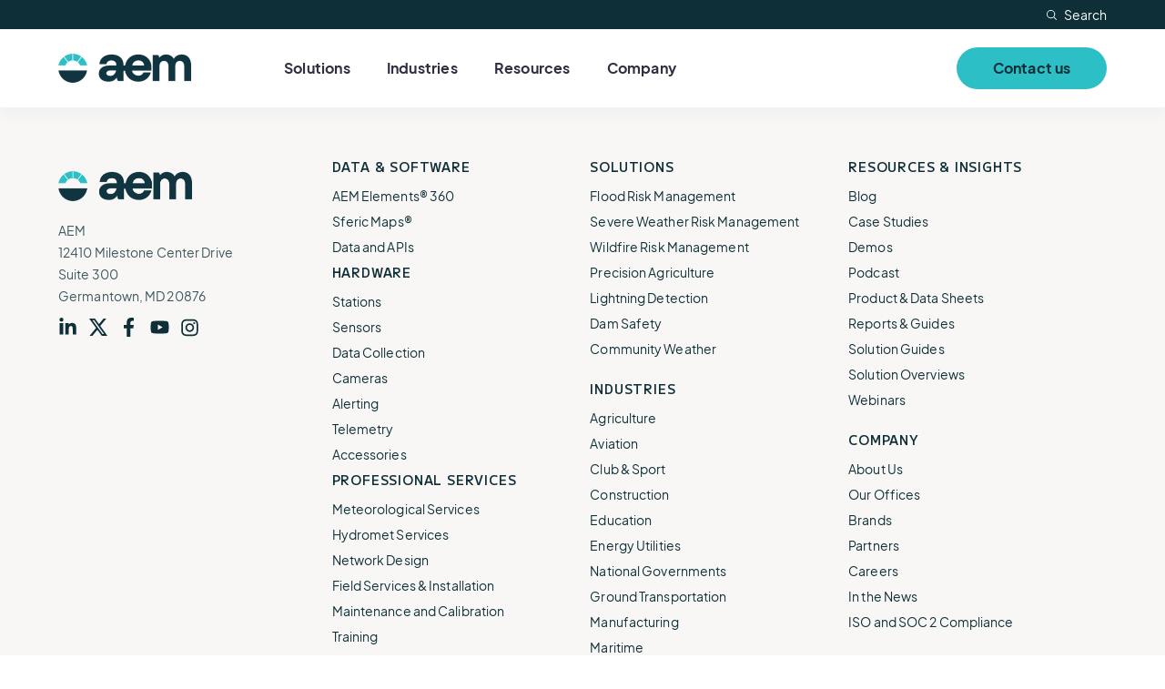

--- FILE ---
content_type: text/html; charset=UTF-8
request_url: https://aem.eco/case-study/palm-beach-county-coordinates-district-wide-weather-safety/
body_size: 26446
content:
<!DOCTYPE html>
<html lang="en-US">
<head><meta charset="UTF-8"><script>if(navigator.userAgent.match(/MSIE|Internet Explorer/i)||navigator.userAgent.match(/Trident\/7\..*?rv:11/i)){var href=document.location.href;if(!href.match(/[?&]nowprocket/)){if(href.indexOf("?")==-1){if(href.indexOf("#")==-1){document.location.href=href+"?nowprocket=1"}else{document.location.href=href.replace("#","?nowprocket=1#")}}else{if(href.indexOf("#")==-1){document.location.href=href+"&nowprocket=1"}else{document.location.href=href.replace("#","&nowprocket=1#")}}}}</script><script>class RocketLazyLoadScripts{constructor(){this.v="1.2.3",this.triggerEvents=["keydown","mousedown","mousemove","touchmove","touchstart","touchend","wheel"],this.userEventHandler=this._triggerListener.bind(this),this.touchStartHandler=this._onTouchStart.bind(this),this.touchMoveHandler=this._onTouchMove.bind(this),this.touchEndHandler=this._onTouchEnd.bind(this),this.clickHandler=this._onClick.bind(this),this.interceptedClicks=[],window.addEventListener("pageshow",t=>{this.persisted=t.persisted}),window.addEventListener("DOMContentLoaded",()=>{this._preconnect3rdParties()}),this.delayedScripts={normal:[],async:[],defer:[]},this.trash=[],this.allJQueries=[]}_addUserInteractionListener(t){if(document.hidden){t._triggerListener();return}this.triggerEvents.forEach(e=>window.addEventListener(e,t.userEventHandler,{passive:!0})),window.addEventListener("touchstart",t.touchStartHandler,{passive:!0}),window.addEventListener("mousedown",t.touchStartHandler),document.addEventListener("visibilitychange",t.userEventHandler)}_removeUserInteractionListener(){this.triggerEvents.forEach(t=>window.removeEventListener(t,this.userEventHandler,{passive:!0})),document.removeEventListener("visibilitychange",this.userEventHandler)}_onTouchStart(t){"HTML"!==t.target.tagName&&(window.addEventListener("touchend",this.touchEndHandler),window.addEventListener("mouseup",this.touchEndHandler),window.addEventListener("touchmove",this.touchMoveHandler,{passive:!0}),window.addEventListener("mousemove",this.touchMoveHandler),t.target.addEventListener("click",this.clickHandler),this._renameDOMAttribute(t.target,"onclick","rocket-onclick"),this._pendingClickStarted())}_onTouchMove(t){window.removeEventListener("touchend",this.touchEndHandler),window.removeEventListener("mouseup",this.touchEndHandler),window.removeEventListener("touchmove",this.touchMoveHandler,{passive:!0}),window.removeEventListener("mousemove",this.touchMoveHandler),t.target.removeEventListener("click",this.clickHandler),this._renameDOMAttribute(t.target,"rocket-onclick","onclick"),this._pendingClickFinished()}_onTouchEnd(t){window.removeEventListener("touchend",this.touchEndHandler),window.removeEventListener("mouseup",this.touchEndHandler),window.removeEventListener("touchmove",this.touchMoveHandler,{passive:!0}),window.removeEventListener("mousemove",this.touchMoveHandler)}_onClick(t){t.target.removeEventListener("click",this.clickHandler),this._renameDOMAttribute(t.target,"rocket-onclick","onclick"),this.interceptedClicks.push(t),t.preventDefault(),t.stopPropagation(),t.stopImmediatePropagation(),this._pendingClickFinished()}_replayClicks(){window.removeEventListener("touchstart",this.touchStartHandler,{passive:!0}),window.removeEventListener("mousedown",this.touchStartHandler),this.interceptedClicks.forEach(t=>{t.target.dispatchEvent(new MouseEvent("click",{view:t.view,bubbles:!0,cancelable:!0}))})}_waitForPendingClicks(){return new Promise(t=>{this._isClickPending?this._pendingClickFinished=t:t()})}_pendingClickStarted(){this._isClickPending=!0}_pendingClickFinished(){this._isClickPending=!1}_renameDOMAttribute(t,e,r){t.hasAttribute&&t.hasAttribute(e)&&(event.target.setAttribute(r,event.target.getAttribute(e)),event.target.removeAttribute(e))}_triggerListener(){this._removeUserInteractionListener(this),"loading"===document.readyState?document.addEventListener("DOMContentLoaded",this._loadEverythingNow.bind(this)):this._loadEverythingNow()}_preconnect3rdParties(){let t=[];document.querySelectorAll("script[type=rocketlazyloadscript]").forEach(e=>{if(e.hasAttribute("src")){let r=new URL(e.src).origin;r!==location.origin&&t.push({src:r,crossOrigin:e.crossOrigin||"module"===e.getAttribute("data-rocket-type")})}}),t=[...new Map(t.map(t=>[JSON.stringify(t),t])).values()],this._batchInjectResourceHints(t,"preconnect")}async _loadEverythingNow(){this.lastBreath=Date.now(),this._delayEventListeners(this),this._delayJQueryReady(this),this._handleDocumentWrite(),this._registerAllDelayedScripts(),this._preloadAllScripts(),await this._loadScriptsFromList(this.delayedScripts.normal),await this._loadScriptsFromList(this.delayedScripts.defer),await this._loadScriptsFromList(this.delayedScripts.async);try{await this._triggerDOMContentLoaded(),await this._triggerWindowLoad()}catch(t){console.error(t)}window.dispatchEvent(new Event("rocket-allScriptsLoaded")),this._waitForPendingClicks().then(()=>{this._replayClicks()}),this._emptyTrash()}_registerAllDelayedScripts(){document.querySelectorAll("script[type=rocketlazyloadscript]").forEach(t=>{t.hasAttribute("data-rocket-src")?t.hasAttribute("async")&&!1!==t.async?this.delayedScripts.async.push(t):t.hasAttribute("defer")&&!1!==t.defer||"module"===t.getAttribute("data-rocket-type")?this.delayedScripts.defer.push(t):this.delayedScripts.normal.push(t):this.delayedScripts.normal.push(t)})}async _transformScript(t){return new Promise((await this._littleBreath(),navigator.userAgent.indexOf("Firefox/")>0||""===navigator.vendor)?e=>{let r=document.createElement("script");[...t.attributes].forEach(t=>{let e=t.nodeName;"type"!==e&&("data-rocket-type"===e&&(e="type"),"data-rocket-src"===e&&(e="src"),r.setAttribute(e,t.nodeValue))}),t.text&&(r.text=t.text),r.hasAttribute("src")?(r.addEventListener("load",e),r.addEventListener("error",e)):(r.text=t.text,e());try{t.parentNode.replaceChild(r,t)}catch(i){e()}}:async e=>{function r(){t.setAttribute("data-rocket-status","failed"),e()}try{let i=t.getAttribute("data-rocket-type"),n=t.getAttribute("data-rocket-src");t.text,i?(t.type=i,t.removeAttribute("data-rocket-type")):t.removeAttribute("type"),t.addEventListener("load",function r(){t.setAttribute("data-rocket-status","executed"),e()}),t.addEventListener("error",r),n?(t.removeAttribute("data-rocket-src"),t.src=n):t.src="data:text/javascript;base64,"+window.btoa(unescape(encodeURIComponent(t.text)))}catch(s){r()}})}async _loadScriptsFromList(t){let e=t.shift();return e&&e.isConnected?(await this._transformScript(e),this._loadScriptsFromList(t)):Promise.resolve()}_preloadAllScripts(){this._batchInjectResourceHints([...this.delayedScripts.normal,...this.delayedScripts.defer,...this.delayedScripts.async],"preload")}_batchInjectResourceHints(t,e){var r=document.createDocumentFragment();t.forEach(t=>{let i=t.getAttribute&&t.getAttribute("data-rocket-src")||t.src;if(i){let n=document.createElement("link");n.href=i,n.rel=e,"preconnect"!==e&&(n.as="script"),t.getAttribute&&"module"===t.getAttribute("data-rocket-type")&&(n.crossOrigin=!0),t.crossOrigin&&(n.crossOrigin=t.crossOrigin),t.integrity&&(n.integrity=t.integrity),r.appendChild(n),this.trash.push(n)}}),document.head.appendChild(r)}_delayEventListeners(t){let e={};function r(t,r){!function t(r){!e[r]&&(e[r]={originalFunctions:{add:r.addEventListener,remove:r.removeEventListener},eventsToRewrite:[]},r.addEventListener=function(){arguments[0]=i(arguments[0]),e[r].originalFunctions.add.apply(r,arguments)},r.removeEventListener=function(){arguments[0]=i(arguments[0]),e[r].originalFunctions.remove.apply(r,arguments)});function i(t){return e[r].eventsToRewrite.indexOf(t)>=0?"rocket-"+t:t}}(t),e[t].eventsToRewrite.push(r)}function i(t,e){let r=t[e];Object.defineProperty(t,e,{get:()=>r||function(){},set(i){t["rocket"+e]=r=i}})}r(document,"DOMContentLoaded"),r(window,"DOMContentLoaded"),r(window,"load"),r(window,"pageshow"),r(document,"readystatechange"),i(document,"onreadystatechange"),i(window,"onload"),i(window,"onpageshow")}_delayJQueryReady(t){let e;function r(r){if(r&&r.fn&&!t.allJQueries.includes(r)){r.fn.ready=r.fn.init.prototype.ready=function(e){return t.domReadyFired?e.bind(document)(r):document.addEventListener("rocket-DOMContentLoaded",()=>e.bind(document)(r)),r([])};let i=r.fn.on;r.fn.on=r.fn.init.prototype.on=function(){if(this[0]===window){function t(t){return t.split(" ").map(t=>"load"===t||0===t.indexOf("load.")?"rocket-jquery-load":t).join(" ")}"string"==typeof arguments[0]||arguments[0]instanceof String?arguments[0]=t(arguments[0]):"object"==typeof arguments[0]&&Object.keys(arguments[0]).forEach(e=>{let r=arguments[0][e];delete arguments[0][e],arguments[0][t(e)]=r})}return i.apply(this,arguments),this},t.allJQueries.push(r)}e=r}r(window.jQuery),Object.defineProperty(window,"jQuery",{get:()=>e,set(t){r(t)}})}async _triggerDOMContentLoaded(){this.domReadyFired=!0,await this._littleBreath(),document.dispatchEvent(new Event("rocket-DOMContentLoaded")),await this._littleBreath(),window.dispatchEvent(new Event("rocket-DOMContentLoaded")),await this._littleBreath(),document.dispatchEvent(new Event("rocket-readystatechange")),await this._littleBreath(),document.rocketonreadystatechange&&document.rocketonreadystatechange()}async _triggerWindowLoad(){await this._littleBreath(),window.dispatchEvent(new Event("rocket-load")),await this._littleBreath(),window.rocketonload&&window.rocketonload(),await this._littleBreath(),this.allJQueries.forEach(t=>t(window).trigger("rocket-jquery-load")),await this._littleBreath();let t=new Event("rocket-pageshow");t.persisted=this.persisted,window.dispatchEvent(t),await this._littleBreath(),window.rocketonpageshow&&window.rocketonpageshow({persisted:this.persisted})}_handleDocumentWrite(){let t=new Map;document.write=document.writeln=function(e){let r=document.currentScript;r||console.error("WPRocket unable to document.write this: "+e);let i=document.createRange(),n=r.parentElement,s=t.get(r);void 0===s&&(s=r.nextSibling,t.set(r,s));let a=document.createDocumentFragment();i.setStart(a,0),a.appendChild(i.createContextualFragment(e)),n.insertBefore(a,s)}}async _littleBreath(){Date.now()-this.lastBreath>45&&(await this._requestAnimFrame(),this.lastBreath=Date.now())}async _requestAnimFrame(){return document.hidden?new Promise(t=>setTimeout(t)):new Promise(t=>requestAnimationFrame(t))}_emptyTrash(){this.trash.forEach(t=>t.remove())}static run(){let t=new RocketLazyLoadScripts;t._addUserInteractionListener(t)}}RocketLazyLoadScripts.run();</script>
	
	<meta name="viewport" content="width=device-width, initial-scale=1">
	<meta name="format-detection" content="telephone=no">
	<link rel="profile" href="//gmpg.org/xfn/11">
	<link rel="pingback" href="https://aem.eco/xmlrpc.php">

    
    <!-- Start cookieyes banner --> 
    <script type="rocketlazyloadscript" id="cookieyes" data-rocket-type="text/javascript" data-rocket-src="https://cdn-cookieyes.com/client_data/edf5c04d659cac82fe6d11c1/script.js" defer></script>
    <!-- End cookieyes banner -->

    <style>
        #hs-eu-cookie-confirmation {
            display: none !important;
        }
    </style>

			<link rel="apple-touch-icon" href="https://s39920.pcdn.co/wp-content/uploads/2022/05/favicon.png">
				<link rel="icon" type="image/png" sizes="32x32" href="https://s39920.pcdn.co/wp-content/uploads/2022/05/favicon.png">
				<link rel="icon" type="image/png" sizes="16x16" href="https://s39920.pcdn.co/wp-content/uploads/2022/05/favicon.png">
		  

	<style id="abst-dynamic-hide">body:not(.abst-show-page).page-id-5561,body:not(.abst-show-page).postid-5561{opacity:0;pointer-events:none;}body:not(.abst-show-page).page-id-1363,body:not(.abst-show-page).postid-1363{opacity:0;pointer-events:none;}body.abst-show-page{display:revert!important;}</style><noscript><style>body:not(.abst-show-page).page-id-5561,body:not(.abst-show-page).postid-5561{opacity:1;pointer-events:auto;}body:not(.abst-show-page).page-id-1363,body:not(.abst-show-page).postid-1363{opacity:1;pointer-events:auto;}</style></noscript><meta name='robots' content='index, follow, max-image-preview:large, max-snippet:-1, max-video-preview:-1' />
	<style>img:is([sizes="auto" i], [sizes^="auto," i]) { contain-intrinsic-size: 3000px 1500px }</style>
	
	<!-- This site is optimized with the Yoast SEO Premium plugin v26.0 (Yoast SEO v26.8) - https://yoast.com/product/yoast-seo-premium-wordpress/ -->
	<title>Palm Beach County coordinates district-wide weather safety - AEM</title>
	<link rel="canonical" href="https://aem.eco/case-study/palm-beach-county-coordinates-district-wide-weather-safety/" />
	<meta property="og:locale" content="en_US" />
	<meta property="og:type" content="article" />
	<meta property="og:title" content="Palm Beach County coordinates district-wide weather safety - AEM" />
	<meta property="og:description" content="Watch how the county coordinates weather safety information across multiple locations with Earth Networks." />
	<meta property="og:url" content="https://aem.eco/case-study/palm-beach-county-coordinates-district-wide-weather-safety/" />
	<meta property="og:site_name" content="AEM" />
	<meta property="article:publisher" content="https://www.facebook.com/Advanced-Environmental-Monitoring-AEM-110375228108391" />
	<meta property="article:modified_time" content="2022-04-25T12:11:38+00:00" />
	<meta property="og:image" content="https://s39920.pcdn.co/wp-content/uploads/2022/04/Palm-Beach_CC.jpg" />
	<meta property="og:image:width" content="1374" />
	<meta property="og:image:height" content="1030" />
	<meta property="og:image:type" content="image/jpeg" />
	<meta name="twitter:card" content="summary_large_image" />
	<script type="application/ld+json" class="yoast-schema-graph">{"@context":"https://schema.org","@graph":[{"@type":"WebPage","@id":"https://aem.eco/case-study/palm-beach-county-coordinates-district-wide-weather-safety/","url":"https://aem.eco/case-study/palm-beach-county-coordinates-district-wide-weather-safety/","name":"Palm Beach County coordinates district-wide weather safety - AEM","isPartOf":{"@id":"https://aem.eco/#website"},"primaryImageOfPage":{"@id":"https://aem.eco/case-study/palm-beach-county-coordinates-district-wide-weather-safety/#primaryimage"},"image":{"@id":"https://aem.eco/case-study/palm-beach-county-coordinates-district-wide-weather-safety/#primaryimage"},"thumbnailUrl":"https://s39920.pcdn.co/wp-content/uploads/2022/04/Palm-Beach_CC.jpg","datePublished":"2022-04-25T12:11:37+00:00","dateModified":"2022-04-25T12:11:38+00:00","breadcrumb":{"@id":"https://aem.eco/case-study/palm-beach-county-coordinates-district-wide-weather-safety/#breadcrumb"},"inLanguage":"en-US","potentialAction":[{"@type":"ReadAction","target":["https://aem.eco/case-study/palm-beach-county-coordinates-district-wide-weather-safety/"]}]},{"@type":"ImageObject","inLanguage":"en-US","@id":"https://aem.eco/case-study/palm-beach-county-coordinates-district-wide-weather-safety/#primaryimage","url":"https://s39920.pcdn.co/wp-content/uploads/2022/04/Palm-Beach_CC.jpg","contentUrl":"https://s39920.pcdn.co/wp-content/uploads/2022/04/Palm-Beach_CC.jpg","width":1374,"height":1030},{"@type":"BreadcrumbList","@id":"https://aem.eco/case-study/palm-beach-county-coordinates-district-wide-weather-safety/#breadcrumb","itemListElement":[{"@type":"ListItem","position":1,"name":"Home","item":"https://aem.eco/"},{"@type":"ListItem","position":2,"name":"Case Studies","item":"https://aem.eco/case-studies/"},{"@type":"ListItem","position":3,"name":"Palm Beach County coordinates district-wide weather safety"}]},{"@type":"WebSite","@id":"https://aem.eco/#website","url":"https://aem.eco/","name":"AEM","description":"The essential source for environmental insights.","potentialAction":[{"@type":"SearchAction","target":{"@type":"EntryPoint","urlTemplate":"https://aem.eco/?s={search_term_string}"},"query-input":{"@type":"PropertyValueSpecification","valueRequired":true,"valueName":"search_term_string"}}],"inLanguage":"en-US"}]}</script>
	<!-- / Yoast SEO Premium plugin. -->


<link rel='dns-prefetch' href='//js.hsforms.net' />
<link rel='dns-prefetch' href='//js.hs-scripts.com' />
<link rel='dns-prefetch' href='//cdn.plyr.io' />
<link rel="alternate" type="application/rss+xml" title="AEM &raquo; Feed" href="https://aem.eco/feed/" />
<link rel="alternate" type="application/rss+xml" title="AEM &raquo; Comments Feed" href="https://aem.eco/comments/feed/" />
<link rel='stylesheet' id='luna-style-css' href='https://s39920.pcdn.co/wp-content/themes/aemonitoring/style.css?ver=1759330574' type='text/css' media='all' />
<link rel='stylesheet' id='plyr-css' href='https://cdn.plyr.io/3.6.12/plyr.css?ver=6.8.3' type='text/css' media='all' />
<style id='filebird-block-filebird-gallery-style-inline-css' type='text/css'>
ul.filebird-block-filebird-gallery{margin:auto!important;padding:0!important;width:100%}ul.filebird-block-filebird-gallery.layout-grid{display:grid;grid-gap:20px;align-items:stretch;grid-template-columns:repeat(var(--columns),1fr);justify-items:stretch}ul.filebird-block-filebird-gallery.layout-grid li img{border:1px solid #ccc;box-shadow:2px 2px 6px 0 rgba(0,0,0,.3);height:100%;max-width:100%;-o-object-fit:cover;object-fit:cover;width:100%}ul.filebird-block-filebird-gallery.layout-masonry{-moz-column-count:var(--columns);-moz-column-gap:var(--space);column-gap:var(--space);-moz-column-width:var(--min-width);columns:var(--min-width) var(--columns);display:block;overflow:auto}ul.filebird-block-filebird-gallery.layout-masonry li{margin-bottom:var(--space)}ul.filebird-block-filebird-gallery li{list-style:none}ul.filebird-block-filebird-gallery li figure{height:100%;margin:0;padding:0;position:relative;width:100%}ul.filebird-block-filebird-gallery li figure figcaption{background:linear-gradient(0deg,rgba(0,0,0,.7),rgba(0,0,0,.3) 70%,transparent);bottom:0;box-sizing:border-box;color:#fff;font-size:.8em;margin:0;max-height:100%;overflow:auto;padding:3em .77em .7em;position:absolute;text-align:center;width:100%;z-index:2}ul.filebird-block-filebird-gallery li figure figcaption a{color:inherit}

</style>
<link rel='stylesheet' id='ab_test_styles-css' href='https://s39920.pcdn.co/wp-content/plugins/bt-bb-ab/css/experiment-frontend.css?ver=2.4.1' type='text/css' media='all' />
<style id='global-styles-inline-css' type='text/css'>
:root{--wp--preset--aspect-ratio--square: 1;--wp--preset--aspect-ratio--4-3: 4/3;--wp--preset--aspect-ratio--3-4: 3/4;--wp--preset--aspect-ratio--3-2: 3/2;--wp--preset--aspect-ratio--2-3: 2/3;--wp--preset--aspect-ratio--16-9: 16/9;--wp--preset--aspect-ratio--9-16: 9/16;--wp--preset--color--black: #000000;--wp--preset--color--cyan-bluish-gray: #abb8c3;--wp--preset--color--white: #FFFFFF;--wp--preset--color--pale-pink: #f78da7;--wp--preset--color--vivid-red: #cf2e2e;--wp--preset--color--luminous-vivid-orange: #ff6900;--wp--preset--color--luminous-vivid-amber: #fcb900;--wp--preset--color--light-green-cyan: #7bdcb5;--wp--preset--color--vivid-green-cyan: #00d084;--wp--preset--color--pale-cyan-blue: #8ed1fc;--wp--preset--color--vivid-cyan-blue: #0693e3;--wp--preset--color--vivid-purple: #9b51e0;--wp--preset--color--base: #0E2F37;--wp--preset--color--orange: #CE4B20;--wp--preset--color--teal: #2CBFC5;--wp--preset--color--dark-teal: #259EA2;--wp--preset--color--light-grey: #F8F7F6;--wp--preset--gradient--vivid-cyan-blue-to-vivid-purple: linear-gradient(135deg,rgba(6,147,227,1) 0%,rgb(155,81,224) 100%);--wp--preset--gradient--light-green-cyan-to-vivid-green-cyan: linear-gradient(135deg,rgb(122,220,180) 0%,rgb(0,208,130) 100%);--wp--preset--gradient--luminous-vivid-amber-to-luminous-vivid-orange: linear-gradient(135deg,rgba(252,185,0,1) 0%,rgba(255,105,0,1) 100%);--wp--preset--gradient--luminous-vivid-orange-to-vivid-red: linear-gradient(135deg,rgba(255,105,0,1) 0%,rgb(207,46,46) 100%);--wp--preset--gradient--very-light-gray-to-cyan-bluish-gray: linear-gradient(135deg,rgb(238,238,238) 0%,rgb(169,184,195) 100%);--wp--preset--gradient--cool-to-warm-spectrum: linear-gradient(135deg,rgb(74,234,220) 0%,rgb(151,120,209) 20%,rgb(207,42,186) 40%,rgb(238,44,130) 60%,rgb(251,105,98) 80%,rgb(254,248,76) 100%);--wp--preset--gradient--blush-light-purple: linear-gradient(135deg,rgb(255,206,236) 0%,rgb(152,150,240) 100%);--wp--preset--gradient--blush-bordeaux: linear-gradient(135deg,rgb(254,205,165) 0%,rgb(254,45,45) 50%,rgb(107,0,62) 100%);--wp--preset--gradient--luminous-dusk: linear-gradient(135deg,rgb(255,203,112) 0%,rgb(199,81,192) 50%,rgb(65,88,208) 100%);--wp--preset--gradient--pale-ocean: linear-gradient(135deg,rgb(255,245,203) 0%,rgb(182,227,212) 50%,rgb(51,167,181) 100%);--wp--preset--gradient--electric-grass: linear-gradient(135deg,rgb(202,248,128) 0%,rgb(113,206,126) 100%);--wp--preset--gradient--midnight: linear-gradient(135deg,rgb(2,3,129) 0%,rgb(40,116,252) 100%);--wp--preset--font-size--small: 13px;--wp--preset--font-size--medium: 20px;--wp--preset--font-size--large: 36px;--wp--preset--font-size--x-large: 42px;--wp--preset--font-size--h-1: 2.75rem;--wp--preset--font-size--h-2: 2.25rem;--wp--preset--font-size--h-3: 1.625rem;--wp--preset--font-size--h-4: 1.25rem;--wp--preset--font-size--h-5: 1.125rem;--wp--preset--font-size--h-6: 0.75rem;--wp--preset--font-size--body-copy-1: 1rem;--wp--preset--font-size--body-copy-2: 0.875rem;--wp--preset--font-size--links: 1rem;--wp--preset--spacing--20: 0.44rem;--wp--preset--spacing--30: 0.67rem;--wp--preset--spacing--40: 1rem;--wp--preset--spacing--50: 1.5rem;--wp--preset--spacing--60: 2.25rem;--wp--preset--spacing--70: 3.38rem;--wp--preset--spacing--80: 5.06rem;--wp--preset--shadow--natural: 6px 6px 9px rgba(0, 0, 0, 0.2);--wp--preset--shadow--deep: 12px 12px 50px rgba(0, 0, 0, 0.4);--wp--preset--shadow--sharp: 6px 6px 0px rgba(0, 0, 0, 0.2);--wp--preset--shadow--outlined: 6px 6px 0px -3px rgba(255, 255, 255, 1), 6px 6px rgba(0, 0, 0, 1);--wp--preset--shadow--crisp: 6px 6px 0px rgba(0, 0, 0, 1);}:root { --wp--style--global--content-size: 840px;--wp--style--global--wide-size: 840px; }:where(body) { margin: 0; }.wp-site-blocks > .alignleft { float: left; margin-right: 2em; }.wp-site-blocks > .alignright { float: right; margin-left: 2em; }.wp-site-blocks > .aligncenter { justify-content: center; margin-left: auto; margin-right: auto; }:where(.wp-site-blocks) > * { margin-block-start: 1rem; margin-block-end: 0; }:where(.wp-site-blocks) > :first-child { margin-block-start: 0; }:where(.wp-site-blocks) > :last-child { margin-block-end: 0; }:root { --wp--style--block-gap: 1rem; }:root :where(.is-layout-flow) > :first-child{margin-block-start: 0;}:root :where(.is-layout-flow) > :last-child{margin-block-end: 0;}:root :where(.is-layout-flow) > *{margin-block-start: 1rem;margin-block-end: 0;}:root :where(.is-layout-constrained) > :first-child{margin-block-start: 0;}:root :where(.is-layout-constrained) > :last-child{margin-block-end: 0;}:root :where(.is-layout-constrained) > *{margin-block-start: 1rem;margin-block-end: 0;}:root :where(.is-layout-flex){gap: 1rem;}:root :where(.is-layout-grid){gap: 1rem;}.is-layout-flow > .alignleft{float: left;margin-inline-start: 0;margin-inline-end: 2em;}.is-layout-flow > .alignright{float: right;margin-inline-start: 2em;margin-inline-end: 0;}.is-layout-flow > .aligncenter{margin-left: auto !important;margin-right: auto !important;}.is-layout-constrained > .alignleft{float: left;margin-inline-start: 0;margin-inline-end: 2em;}.is-layout-constrained > .alignright{float: right;margin-inline-start: 2em;margin-inline-end: 0;}.is-layout-constrained > .aligncenter{margin-left: auto !important;margin-right: auto !important;}.is-layout-constrained > :where(:not(.alignleft):not(.alignright):not(.alignfull)){max-width: var(--wp--style--global--content-size);margin-left: auto !important;margin-right: auto !important;}.is-layout-constrained > .alignwide{max-width: var(--wp--style--global--wide-size);}body .is-layout-flex{display: flex;}.is-layout-flex{flex-wrap: wrap;align-items: center;}.is-layout-flex > :is(*, div){margin: 0;}body .is-layout-grid{display: grid;}.is-layout-grid > :is(*, div){margin: 0;}body{padding-top: 0px;padding-right: 0px;padding-bottom: 0px;padding-left: 0px;}a:where(:not(.wp-element-button)){text-decoration: false;}:root :where(.wp-element-button, .wp-block-button__link){background-color: #32373c;border-width: 0;color: #fff;font-family: inherit;font-size: inherit;line-height: inherit;padding: calc(0.667em + 2px) calc(1.333em + 2px);text-decoration: none;}.has-black-color{color: var(--wp--preset--color--black) !important;}.has-cyan-bluish-gray-color{color: var(--wp--preset--color--cyan-bluish-gray) !important;}.has-white-color{color: var(--wp--preset--color--white) !important;}.has-pale-pink-color{color: var(--wp--preset--color--pale-pink) !important;}.has-vivid-red-color{color: var(--wp--preset--color--vivid-red) !important;}.has-luminous-vivid-orange-color{color: var(--wp--preset--color--luminous-vivid-orange) !important;}.has-luminous-vivid-amber-color{color: var(--wp--preset--color--luminous-vivid-amber) !important;}.has-light-green-cyan-color{color: var(--wp--preset--color--light-green-cyan) !important;}.has-vivid-green-cyan-color{color: var(--wp--preset--color--vivid-green-cyan) !important;}.has-pale-cyan-blue-color{color: var(--wp--preset--color--pale-cyan-blue) !important;}.has-vivid-cyan-blue-color{color: var(--wp--preset--color--vivid-cyan-blue) !important;}.has-vivid-purple-color{color: var(--wp--preset--color--vivid-purple) !important;}.has-base-color{color: var(--wp--preset--color--base) !important;}.has-orange-color{color: var(--wp--preset--color--orange) !important;}.has-teal-color{color: var(--wp--preset--color--teal) !important;}.has-dark-teal-color{color: var(--wp--preset--color--dark-teal) !important;}.has-light-grey-color{color: var(--wp--preset--color--light-grey) !important;}.has-black-background-color{background-color: var(--wp--preset--color--black) !important;}.has-cyan-bluish-gray-background-color{background-color: var(--wp--preset--color--cyan-bluish-gray) !important;}.has-white-background-color{background-color: var(--wp--preset--color--white) !important;}.has-pale-pink-background-color{background-color: var(--wp--preset--color--pale-pink) !important;}.has-vivid-red-background-color{background-color: var(--wp--preset--color--vivid-red) !important;}.has-luminous-vivid-orange-background-color{background-color: var(--wp--preset--color--luminous-vivid-orange) !important;}.has-luminous-vivid-amber-background-color{background-color: var(--wp--preset--color--luminous-vivid-amber) !important;}.has-light-green-cyan-background-color{background-color: var(--wp--preset--color--light-green-cyan) !important;}.has-vivid-green-cyan-background-color{background-color: var(--wp--preset--color--vivid-green-cyan) !important;}.has-pale-cyan-blue-background-color{background-color: var(--wp--preset--color--pale-cyan-blue) !important;}.has-vivid-cyan-blue-background-color{background-color: var(--wp--preset--color--vivid-cyan-blue) !important;}.has-vivid-purple-background-color{background-color: var(--wp--preset--color--vivid-purple) !important;}.has-base-background-color{background-color: var(--wp--preset--color--base) !important;}.has-orange-background-color{background-color: var(--wp--preset--color--orange) !important;}.has-teal-background-color{background-color: var(--wp--preset--color--teal) !important;}.has-dark-teal-background-color{background-color: var(--wp--preset--color--dark-teal) !important;}.has-light-grey-background-color{background-color: var(--wp--preset--color--light-grey) !important;}.has-black-border-color{border-color: var(--wp--preset--color--black) !important;}.has-cyan-bluish-gray-border-color{border-color: var(--wp--preset--color--cyan-bluish-gray) !important;}.has-white-border-color{border-color: var(--wp--preset--color--white) !important;}.has-pale-pink-border-color{border-color: var(--wp--preset--color--pale-pink) !important;}.has-vivid-red-border-color{border-color: var(--wp--preset--color--vivid-red) !important;}.has-luminous-vivid-orange-border-color{border-color: var(--wp--preset--color--luminous-vivid-orange) !important;}.has-luminous-vivid-amber-border-color{border-color: var(--wp--preset--color--luminous-vivid-amber) !important;}.has-light-green-cyan-border-color{border-color: var(--wp--preset--color--light-green-cyan) !important;}.has-vivid-green-cyan-border-color{border-color: var(--wp--preset--color--vivid-green-cyan) !important;}.has-pale-cyan-blue-border-color{border-color: var(--wp--preset--color--pale-cyan-blue) !important;}.has-vivid-cyan-blue-border-color{border-color: var(--wp--preset--color--vivid-cyan-blue) !important;}.has-vivid-purple-border-color{border-color: var(--wp--preset--color--vivid-purple) !important;}.has-base-border-color{border-color: var(--wp--preset--color--base) !important;}.has-orange-border-color{border-color: var(--wp--preset--color--orange) !important;}.has-teal-border-color{border-color: var(--wp--preset--color--teal) !important;}.has-dark-teal-border-color{border-color: var(--wp--preset--color--dark-teal) !important;}.has-light-grey-border-color{border-color: var(--wp--preset--color--light-grey) !important;}.has-vivid-cyan-blue-to-vivid-purple-gradient-background{background: var(--wp--preset--gradient--vivid-cyan-blue-to-vivid-purple) !important;}.has-light-green-cyan-to-vivid-green-cyan-gradient-background{background: var(--wp--preset--gradient--light-green-cyan-to-vivid-green-cyan) !important;}.has-luminous-vivid-amber-to-luminous-vivid-orange-gradient-background{background: var(--wp--preset--gradient--luminous-vivid-amber-to-luminous-vivid-orange) !important;}.has-luminous-vivid-orange-to-vivid-red-gradient-background{background: var(--wp--preset--gradient--luminous-vivid-orange-to-vivid-red) !important;}.has-very-light-gray-to-cyan-bluish-gray-gradient-background{background: var(--wp--preset--gradient--very-light-gray-to-cyan-bluish-gray) !important;}.has-cool-to-warm-spectrum-gradient-background{background: var(--wp--preset--gradient--cool-to-warm-spectrum) !important;}.has-blush-light-purple-gradient-background{background: var(--wp--preset--gradient--blush-light-purple) !important;}.has-blush-bordeaux-gradient-background{background: var(--wp--preset--gradient--blush-bordeaux) !important;}.has-luminous-dusk-gradient-background{background: var(--wp--preset--gradient--luminous-dusk) !important;}.has-pale-ocean-gradient-background{background: var(--wp--preset--gradient--pale-ocean) !important;}.has-electric-grass-gradient-background{background: var(--wp--preset--gradient--electric-grass) !important;}.has-midnight-gradient-background{background: var(--wp--preset--gradient--midnight) !important;}.has-small-font-size{font-size: var(--wp--preset--font-size--small) !important;}.has-medium-font-size{font-size: var(--wp--preset--font-size--medium) !important;}.has-large-font-size{font-size: var(--wp--preset--font-size--large) !important;}.has-x-large-font-size{font-size: var(--wp--preset--font-size--x-large) !important;}.has-h-1-font-size{font-size: var(--wp--preset--font-size--h-1) !important;}.has-h-2-font-size{font-size: var(--wp--preset--font-size--h-2) !important;}.has-h-3-font-size{font-size: var(--wp--preset--font-size--h-3) !important;}.has-h-4-font-size{font-size: var(--wp--preset--font-size--h-4) !important;}.has-h-5-font-size{font-size: var(--wp--preset--font-size--h-5) !important;}.has-h-6-font-size{font-size: var(--wp--preset--font-size--h-6) !important;}.has-body-copy-1-font-size{font-size: var(--wp--preset--font-size--body-copy-1) !important;}.has-body-copy-2-font-size{font-size: var(--wp--preset--font-size--body-copy-2) !important;}.has-links-font-size{font-size: var(--wp--preset--font-size--links) !important;}
:root :where(.wp-block-pullquote){font-size: 1.5em;line-height: 1.6;}
</style>
<style id='rocket-lazyload-inline-css' type='text/css'>
.rll-youtube-player{position:relative;padding-bottom:56.23%;height:0;overflow:hidden;max-width:100%;}.rll-youtube-player:focus-within{outline: 2px solid currentColor;outline-offset: 5px;}.rll-youtube-player iframe{position:absolute;top:0;left:0;width:100%;height:100%;z-index:100;background:0 0}.rll-youtube-player img{bottom:0;display:block;left:0;margin:auto;max-width:100%;width:100%;position:absolute;right:0;top:0;border:none;height:auto;-webkit-transition:.4s all;-moz-transition:.4s all;transition:.4s all}.rll-youtube-player img:hover{-webkit-filter:brightness(75%)}.rll-youtube-player .play{height:100%;width:100%;left:0;top:0;position:absolute;background:url(https://s39920.pcdn.co/wp-content/plugins/wp-rocket/assets/img/youtube.png) no-repeat center;background-color: transparent !important;cursor:pointer;border:none;}
</style>
<script type="text/javascript" src="https://s39920.pcdn.co/wp-includes/js/jquery/jquery.min.js?ver=3.7.1" id="jquery-core-js"></script>
<script type="text/javascript" src="https://s39920.pcdn.co/wp-includes/js/jquery/jquery-migrate.min.js?ver=3.4.1" id="jquery-migrate-js"></script>
<script type="text/javascript" src="https://maps.googleapis.com/maps/api/js?key=AIzaSyAJil7URvK-s7wbxlzZ71MW1Ak9u9xddM0&amp;ver=1" id="google-map-api-js" defer></script>
<script type="text/javascript" id="bt_conversion_scripts-js-extra">
/* <![CDATA[ */
var ABST_CONFIG = {"ajaxurl":"https:\/\/aem.eco\/wp-admin\/admin-ajax.php","adminurl":"https:\/\/aem.eco\/wp-admin\/","pluginurl":"https:\/\/aem.eco\/wp-content\/plugins\/bt-bb-ab\/","homeurl":"https:\/\/aem.eco","btab_vars":{"is_admin":false,"post_id":2108,"is_preview":false,"is_agency":true,"is_free":"0","tagging":"1","do_fingerprint":"0","advanced_tracking":"0","abst_server_convert_woo":"0","abst_enable_user_journeys":"0","abst_disable_ai":"0","plugins_uri":"https:\/\/aem.eco\/wp-content\/plugins\/bt-bb-ab\/","domain":"https:\/\/aem.eco","v":"2.4.1","wait_for_approval":"0","heatmap_pages":false,"heatmap_all_pages":false,"geo":"0"},"bt_experiments":{"6825":{"name":"Apex Automated Weather Station","target_percentage":"100","url_query":"","conversion_page":"selector","conversion_url":"","conversion_link_pattern":false,"conversion_time":"0","conversion_scroll":"0","conversion_style":"bayesian","conversion_selector":".hs_submit .hs-button","conversion_text":"","goals":{"1":{"":""},"2":{"":""},"3":{"":""},"4":{"":""},"5":{"":""},"6":{"":""},"7":{"":""},"8":{"":""},"9":{"":""},"10":{"":""}},"test_type":"full_page","is_current_user_track":true,"full_page_default_page":"5561","page_variations":{"6823":"https:\/\/aem.eco\/product\/apex-automated-weather-station-variation-b\/"},"variation_meta":{"6823":{"label":"","image":""}},"use_order_value":"","magic_definition":"","css_test_variations":"2","test_status":"publish","test_winner":"","target_option_device_size":"all","log_on_visible":false},"6827":{"name":"Wildfire PTZ camera","target_percentage":"100","url_query":"","conversion_page":"selector","conversion_url":"","conversion_link_pattern":false,"conversion_time":"0","conversion_scroll":"0","conversion_style":"bayesian","conversion_selector":".hs_submit .hs-button","conversion_text":"","goals":{"1":{"":""},"2":{"":""},"3":{"":""},"4":{"":""},"5":{"":""},"6":{"":""},"7":{"":""},"8":{"":""},"9":{"":""},"10":{"":""}},"test_type":"full_page","is_current_user_track":true,"full_page_default_page":"1363","page_variations":{"6826":"https:\/\/aem.eco\/product\/wildfire-ptz-camera-variation-b\/"},"variation_meta":{"6826":{"label":"","image":""}},"use_order_value":"","magic_definition":"","css_test_variations":"2","test_status":"publish","test_winner":"","target_option_device_size":"all","log_on_visible":false}},"conversion_details":{"6825":{"conversion_page_id":"selector","target_percentage":"100","time_active":"0","scroll_depth":"0","url_query":"","conversion_text":"","use_order_value":""},"6827":{"conversion_page_id":"selector","target_percentage":"100","time_active":"0","scroll_depth":"0","url_query":"","conversion_text":"","use_order_value":""}},"current_page":[2108]};
/* ]]> */
</script>
<script  data-cfasync='false' nitro-exclude data-no-optimize='1' data-no-defer='1' data-no-minify='1' nowprocket  type="text/javascript" defer src="https://s39920.pcdn.co/wp-content/plugins/bt-bb-ab/js/bt_conversion-min.js?ver=2.4.1" id="bt_conversion_scripts-js"></script>
<link rel="EditURI" type="application/rsd+xml" title="RSD" href="https://aem.eco/xmlrpc.php?rsd" />
<meta name="generator" content="WordPress 6.8.3" />
<link rel='shortlink' href='https://aem.eco/?p=2108' />
<link rel="alternate" title="oEmbed (JSON)" type="application/json+oembed" href="https://aem.eco/wp-json/oembed/1.0/embed?url=https%3A%2F%2Faem.eco%2Fcase-study%2Fpalm-beach-county-coordinates-district-wide-weather-safety%2F" />
<link rel="alternate" title="oEmbed (XML)" type="text/xml+oembed" href="https://aem.eco/wp-json/oembed/1.0/embed?url=https%3A%2F%2Faem.eco%2Fcase-study%2Fpalm-beach-county-coordinates-district-wide-weather-safety%2F&#038;format=xml" />
<style id='absthide'>
      [bt_hidden=true] { 
        display: none !important; 
        visibility: hidden !important; 
        height: 0 !important; 
      }
/* Hide all variations by default - prevents flicker */
[bt-variation]:not(.bt-show-variation),
[data-bt-variation]:not(.bt-show-variation),
[class*='ab-var-']:not(.bt-show-variation) {
    opacity: 0 !important;
    pointer-events: none !important;
}

/* Show the first variation of each experiment - prevents CLS */
[bt-variation].bt-first-variation:not(.bt-show-variation),
[data-bt-variation].bt-first-variation:not(.bt-show-variation),
[class*='ab-var-'].bt-first-variation {
    opacity: 1 !important;
    pointer-events: auto !important;
}

/* After test setup complete, fully remove non-selected variations from DOM */
body.ab-test-setup-complete [bt-variation]:not(.bt-show-variation),
body.ab-test-setup-complete [data-bt-variation]:not(.bt-show-variation),
body.ab-test-setup-complete [class*='ab-var-']:not(.bt-show-variation) {
    display: none !important;
}

/* Show selected variation */
.bt-show-variation {
    opacity: 1 !important;
    pointer-events: auto !important;
}

      </style><script  data-cfasync='false' nitro-exclude data-no-optimize='1' data-no-defer='1' data-no-minify='1' nowprocket  id='abst_conv_details'>
          var conversion_details = {"6825":{"conversion_page_id":"selector","target_percentage":"100","time_active":"0","scroll_depth":"0","url_query":"","conversion_text":"","use_order_value":""},"6827":{"conversion_page_id":"selector","target_percentage":"100","time_active":"0","scroll_depth":"0","url_query":"","conversion_text":"","use_order_value":""}};
          var current_page = [2108];
        </script>			<!-- DO NOT COPY THIS SNIPPET! Start of Page Analytics Tracking for HubSpot WordPress plugin v11.3.37-->
			<script type="rocketlazyloadscript" class="hsq-set-content-id" data-content-id="blog-post">
				var _hsq = _hsq || [];
				_hsq.push(["setContentType", "blog-post"]);
			</script>
			<!-- DO NOT COPY THIS SNIPPET! End of Page Analytics Tracking for HubSpot WordPress plugin -->
					<script type="rocketlazyloadscript" data-rocket-type="text/javascript">
				(function(c,l,a,r,i,t,y){
					c[a]=c[a]||function(){(c[a].q=c[a].q||[]).push(arguments)};t=l.createElement(r);t.async=1;
					t.src="https://www.clarity.ms/tag/"+i+"?ref=wordpress";y=l.getElementsByTagName(r)[0];y.parentNode.insertBefore(t,y);
				})(window, document, "clarity", "script", "n5pjil2agu");
		</script>
		<!-- Custom Header Code --><!-- Global site tag (gtag.js) - Google Analytics -->
<script async src="https://www.googletagmanager.com/gtag/js?id=UA-92177036-10"></script>
<script>
  window.dataLayer = window.dataLayer || [];
  function gtag(){dataLayer.push(arguments);}
  gtag('js', new Date());

  gtag('config', 'UA-92177036-10');
</script>

<!-- Google Tag Manager -->
<script>(function(w,d,s,l,i){w[l]=w[l]||[];w[l].push({'gtm.start':
new Date().getTime(),event:'gtm.js'});var f=d.getElementsByTagName(s)[0],
j=d.createElement(s),dl=l!='dataLayer'?'&l='+l:'';j.async=true;j.src=
'https://www.googletagmanager.com/gtm.js?id='+i+dl;f.parentNode.insertBefore(j,f);
})(window,document,'script','dataLayer','GTM-MZVDMDC');</script>
<!-- End Google Tag Manager -->

<!-- Ahrefs Tag Manager -->
<meta name="ahrefs-site-verification" content="3ad5c902945740ab095370f6af09c4a170443b8aeafcba74a41befe9370843b5">
<!-- End Ahrefs Tag Manager -->

<script type="rocketlazyloadscript" charset="utf-8" data-rocket-type="text/javascript" data-rocket-src="https://api-gateway.scriptintel.io/service/visitorintel/visitorTag/260101/script.js?apiKey=MjYwMTAxNTE2MGVjY2MtNDY2ZC00ODgyLTgxNGItYTJjNjdhODU5NTAw" defer></script>

<script type="rocketlazyloadscript" data-rocket-type="text/javascript">
    (function(c,l,a,r,i,t,y){
        c[a]=c[a]||function(){(c[a].q=c[a].q||[]).push(arguments)};
        t=l.createElement(r);t.async=1;t.src="https://www.clarity.ms/tag/"+i;
        y=l.getElementsByTagName(r)[0];y.parentNode.insertBefore(t,y);
    })(window, document, "clarity", "script", "n5pjil2agu");
</script>

<script type="rocketlazyloadscript">
	!function(){var e="dreamdata",dreamdata=window[e]=window[e]||[];if(!dreamdata.initialize)if(dreamdata.invoked)window.console&&console.error&&console.error("Dreamdata snippet included twice.");else{dreamdata.invoked=!0,dreamdata.methods=["trackSubmit","trackClick","trackLink","trackForm","pageview","identify","reset","group","track","ready","alias","debug","page","screen","once","off","on","addSourceMiddleware","addIntegrationMiddleware","setAnonymousId","addDestinationMiddleware","register"],dreamdata.factory=function(t){return function(){if(window[e].initialized)return window[e][t].apply(window[e],arguments);var a=Array.prototype.slice.call(arguments);if(["track","screen","alias","group","page","identify"].indexOf(t)>-1){var r=document.querySelector("link[rel='canonical']");a.push({__t:"bpc",c:r&&r.getAttribute("href")||void 0,p:location.pathname,u:location.href,s:location.search,t:document.title,r:document.referrer})}return a.unshift(t),dreamdata.push(a),dreamdata}};for(var t=0;t<dreamdata.methods.length;t++){var a=dreamdata.methods[t];dreamdata[a]=dreamdata.factory(a)}dreamdata.load=function(t,a){var r=document.createElement("script");r.id="dreamdata-analytics",r.type="text/javascript",r.async=!0,r.setAttribute("data-global-dreamdata-analytics-key",e),r.src="https://cdn.dreamdata.cloud/scripts/analytics/next/dreamdata.min.js";var i=document.getElementsByTagName("script")[0];i.parentNode.insertBefore(r,i),dreamdata._loadOptions=a},dreamdata._writeKey="a72beccf-3180-40b3-a1cf-0732bd7d9717",dreamdata.SNIPPET_VERSION="dreamdata-2.0.1",dreamdata.load("a72beccf-3180-40b3-a1cf-0732bd7d9717", {"formTracking":{"html":true,"hubspot":true},"intentSources":{"autoGroup":true}}),dreamdata.page()}}();
</script>

<!-- Meta Pixel Code -->
<script type="rocketlazyloadscript">
!function(f,b,e,v,n,t,s)
{if(f.fbq)return;n=f.fbq=function(){n.callMethod?
n.callMethod.apply(n,arguments):n.queue.push(arguments)};
if(!f._fbq)f._fbq=n;n.push=n;n.loaded=!0;n.version='2.0';
n.queue=[];t=b.createElement(e);t.async=!0;
t.src=v;s=b.getElementsByTagName(e)[0];
s.parentNode.insertBefore(t,s)}(window, document,'script',
'https://connect.facebook.net/en_US/fbevents.js');
fbq('init', '3816912351892275');
fbq('track', 'PageView');
</script>
<noscript><img height="1" width="1" style="display:none"
src="https://www.facebook.com/tr?id=3816912351892275&ev=PageView&noscript=1"
/></noscript>
<!-- End Meta Pixel Code -->

<script type="rocketlazyloadscript">function initApollo(){var n=Math.random().toString(36).substring(7),o=document.createElement("script");
o.src="https://assets.apollo.io/micro/website-tracker/tracker.iife.js?nocache="+n,o.async=!0,o.defer=!0,
o.onload=function(){window.trackingFunctions.onLoad({appId:"68add716d2b268000dc14de0"})},
document.head.appendChild(o)}initApollo();</script><!-- End Custom Header Code -->		<style type="text/css" id="wp-custom-css">
			@media only screen and (max-width: 992px) {
  .is-layout-flex.wp-container-5.wp-block-columns {
    display: block;
  }
}

.postid-4498 .m12__item > p.m12__description {
    font-size: 18px!important;
    line-height: 32px!important;
}

.postid-4498 h2 + p, .has-h-2-font-size + p {
	font-size: 18px!important;
    line-height: 32px!important;
}
.postid-4498 .m13__content p:last-child {
	font-size: 18px!important;
    line-height: 32px!important;
}
@media only screen and (max-width: 600px) {
	.postid-546 .m06__media-wrap img {
    width: 100%;
    height: auto;
		object-fit: cover;
        height: 450px;
        max-height: 450px;
}
	.postid-546 .m06__media-wrap {height: 450px;
    max-height: 450px;
	}
}

.m01__background:before {
	display: none !important;
}

.rll-youtube-player {
	height: 100%;
}

.m07__carousel {
	height: auto !important;
}		</style>
		<noscript><style id="rocket-lazyload-nojs-css">.rll-youtube-player, [data-lazy-src]{display:none !important;}</style></noscript></head>

<body id="body" class="wp-singular case-study-template-default single single-case-study postid-2108 wp-theme-aemonitoring bt-hidevars" data-instant-intensity="viewport">

	<a href="#main" class="skip-link">Skip to content</a>

	
<header class="g01" role="banner" id="header">

      <div class="g01__top has-base-background-color has-white-color has-text-color">
      <div class="g01__top-container container">

        
        <button
          type="button"
          class="g01__search-button"
          data-search-button
          aria-label="Select to toggle search modal"
        >
          <svg aria-hidden="true" class="svg-icon svg-icon--icon-search" role="img"> <use href="#sprite-icon-search" xlink:href="#sprite-icon-search"></use> </svg>Search        </button>
      </div>
    </div>
  
  <div class="g01__main container">

    <a href="https://aem.eco" class="g01__logo-link">
      <img src="data:image/svg+xml,%3Csvg%20xmlns='http://www.w3.org/2000/svg'%20viewBox='0%200%200%200'%3E%3C/svg%3E" class="g01__logo-image" alt="" data-lazy-src="https://s39920.pcdn.co/wp-content/themes/aemonitoring/assets/images/aem-logo.png" /><noscript><img src="https://s39920.pcdn.co/wp-content/themes/aemonitoring/assets/images/aem-logo.png" class="g01__logo-image" alt="" /></noscript>      <span class="screen-reader-text">AEM logo</span>
    </a>

          <button type="button" class="g01__hamburger">
        <span class="screen-reader-text">Select to toggle mobile menu</span>
      </button>

      <nav class="g01__navigation">
        <ul id="header-primary-menu" class="g01__menu">            <li class="g01__menu-item g01__menu-item--parent">
                <a href="#" class="g01__menu-item__link">
                    Solutions<svg aria-hidden="true" class="svg-icon svg-icon--icon-menu-arrow" role="img"> <use href="#sprite-icon-menu-arrow" xlink:href="#sprite-icon-menu-arrow"></use> </svg>                </a>
                            <!-- Start Level -->
            <nav class="g01__mega-menu">

                <article class="g01__mega-menu__contents container">
                    <h3 class="g01__mega-menu__label has-h-4-font-size font-weight--800">Solutions</h3>

                    <div class="g01__mega-menu__wrapper">
                        <ul class="g01__sub-menu">

                        <li class="g01__sub-menu-item">
                <a href="#" class="g01__sub-menu-item__link">
                    <h4 class="g01__sub-menu-item__heading font-weight--700">
                        <span class="g01__sub-menu-item-span">Data &amp; Software</span>
                    </h4>
                                    </a>
                        <ul class="g01__sub-sub-menu">
                        <li class="g01__sub-sub-menu-item">
                <a href="https://aem.eco/product/elements-360/" class="g01__sub-sub-menu-item__link">
                    <h4 class="g01__sub-sub-menu-item__heading font-weight--700">
                        <span class="g01__sub-sub-menu-item-span">AEM Elements® 360</span>
                    </h4>
                                    </a>
            </li>            <li class="g01__sub-sub-menu-item">
                <a href="https://aem.eco/product/sferic-maps/" class="g01__sub-sub-menu-item__link">
                    <h4 class="g01__sub-sub-menu-item__heading font-weight--700">
                        <span class="g01__sub-sub-menu-item-span">Sferic Maps®</span>
                    </h4>
                                    </a>
            </li>            <li class="g01__sub-sub-menu-item">
                <a href="https://aem.eco/product-type/data-api/" class="g01__sub-sub-menu-item__link">
                    <h4 class="g01__sub-sub-menu-item__heading font-weight--700">
                        <span class="g01__sub-sub-menu-item-span">Data and APIs</span>
                    </h4>
                                    </a>
            </li>            </ul><!-- / .g01__sub-sub-menu -->
            </li>            <li class="g01__sub-menu-item">
                <a href="#" class="g01__sub-menu-item__link">
                    <h4 class="g01__sub-menu-item__heading font-weight--700">
                        <span class="g01__sub-menu-item-span">Hardware</span>
                    </h4>
                                    </a>
                        <ul class="g01__sub-sub-menu">
                        <li class="g01__sub-sub-menu-item">
                <a href="https://aem.eco/product-type/systems/" class="g01__sub-sub-menu-item__link">
                    <h4 class="g01__sub-sub-menu-item__heading font-weight--700">
                        <span class="g01__sub-sub-menu-item-span">Stations</span>
                    </h4>
                                    </a>
            </li>            <li class="g01__sub-sub-menu-item">
                <a href="https://aem.eco/product-type/sensors/" class="g01__sub-sub-menu-item__link">
                    <h4 class="g01__sub-sub-menu-item__heading font-weight--700">
                        <span class="g01__sub-sub-menu-item-span">Sensors</span>
                    </h4>
                                    </a>
            </li>            <li class="g01__sub-sub-menu-item">
                <a href="https://aem.eco/product-type/data-collection/" class="g01__sub-sub-menu-item__link">
                    <h4 class="g01__sub-sub-menu-item__heading font-weight--700">
                        <span class="g01__sub-sub-menu-item-span">Data Collection</span>
                    </h4>
                                    </a>
            </li>            <li class="g01__sub-sub-menu-item">
                <a href="https://aem.eco/product-type/cameras/" class="g01__sub-sub-menu-item__link">
                    <h4 class="g01__sub-sub-menu-item__heading font-weight--700">
                        <span class="g01__sub-sub-menu-item-span">Cameras</span>
                    </h4>
                                    </a>
            </li>            <li class="g01__sub-sub-menu-item">
                <a href="https://aem.eco/product-type/alerting/" class="g01__sub-sub-menu-item__link">
                    <h4 class="g01__sub-sub-menu-item__heading font-weight--700">
                        <span class="g01__sub-sub-menu-item-span">Alerting</span>
                    </h4>
                                    </a>
            </li>            <li class="g01__sub-sub-menu-item">
                <a href="https://aem.eco/product-type/telemetry/" class="g01__sub-sub-menu-item__link">
                    <h4 class="g01__sub-sub-menu-item__heading font-weight--700">
                        <span class="g01__sub-sub-menu-item-span">Telemetry</span>
                    </h4>
                                    </a>
            </li>            <li class="g01__sub-sub-menu-item">
                <a href="https://aem.eco/product-type/accessories/" class="g01__sub-sub-menu-item__link">
                    <h4 class="g01__sub-sub-menu-item__heading font-weight--700">
                        <span class="g01__sub-sub-menu-item-span">Accessories</span>
                    </h4>
                                    </a>
            </li>            </ul><!-- / .g01__sub-sub-menu -->
            </li>            <li class="g01__sub-menu-item">
                <a href="#" class="g01__sub-menu-item__link">
                    <h4 class="g01__sub-menu-item__heading font-weight--700">
                        <span class="g01__sub-menu-item-span">Professional Services</span>
                    </h4>
                                    </a>
                        <ul class="g01__sub-sub-menu">
                        <li class="g01__sub-sub-menu-item">
                <a href="https://aem.eco/service/meteorological-services/" class="g01__sub-sub-menu-item__link">
                    <h4 class="g01__sub-sub-menu-item__heading font-weight--700">
                        <span class="g01__sub-sub-menu-item-span">Meteorological Services</span>
                    </h4>
                                    </a>
            </li>            <li class="g01__sub-sub-menu-item">
                <a href="https://aem.eco/service/hydromet-services/" class="g01__sub-sub-menu-item__link">
                    <h4 class="g01__sub-sub-menu-item__heading font-weight--700">
                        <span class="g01__sub-sub-menu-item-span">Hydromet Services</span>
                    </h4>
                                    </a>
            </li>            <li class="g01__sub-sub-menu-item">
                <a href="https://aem.eco/service/network-design/" class="g01__sub-sub-menu-item__link">
                    <h4 class="g01__sub-sub-menu-item__heading font-weight--700">
                        <span class="g01__sub-sub-menu-item-span">Network Design</span>
                    </h4>
                                    </a>
            </li>            <li class="g01__sub-sub-menu-item">
                <a href="https://aem.eco/service/field-services-installation/" class="g01__sub-sub-menu-item__link">
                    <h4 class="g01__sub-sub-menu-item__heading font-weight--700">
                        <span class="g01__sub-sub-menu-item-span">Field Services &#038; Installation</span>
                    </h4>
                                    </a>
            </li>            <li class="g01__sub-sub-menu-item">
                <a href="https://aem.eco/service/maintenance/" class="g01__sub-sub-menu-item__link">
                    <h4 class="g01__sub-sub-menu-item__heading font-weight--700">
                        <span class="g01__sub-sub-menu-item-span">Maintenance and Calibration</span>
                    </h4>
                                    </a>
            </li>            <li class="g01__sub-sub-menu-item">
                <a href="https://aem.eco/service/training/" class="g01__sub-sub-menu-item__link">
                    <h4 class="g01__sub-sub-menu-item__heading font-weight--700">
                        <span class="g01__sub-sub-menu-item-span">Training</span>
                    </h4>
                                    </a>
            </li>            </ul><!-- / .g01__sub-sub-menu -->
            </li>            <li class="g01__sub-menu-item">
                <a href="#" class="g01__sub-menu-item__link">
                    <h4 class="g01__sub-menu-item__heading font-weight--700">
                        <span class="g01__sub-menu-item-span">Solutions</span>
                    </h4>
                                    </a>
                        <ul class="g01__sub-sub-menu">
                        <li class="g01__sub-sub-menu-item">
                <a href="https://aem.eco/solution/flood-risk-management/" class="g01__sub-sub-menu-item__link">
                    <h4 class="g01__sub-sub-menu-item__heading font-weight--700">
                        <span class="g01__sub-sub-menu-item-span">Flood Risk Management</span>
                    </h4>
                                    </a>
            </li>            <li class="g01__sub-sub-menu-item">
                <a href="https://aem.eco/solution/severe-weather-risk-management/" class="g01__sub-sub-menu-item__link">
                    <h4 class="g01__sub-sub-menu-item__heading font-weight--700">
                        <span class="g01__sub-sub-menu-item-span">Severe Weather Risk Management</span>
                    </h4>
                                    </a>
            </li>            <li class="g01__sub-sub-menu-item">
                <a href="https://aem.eco/solution/wildfire-risk-management/" class="g01__sub-sub-menu-item__link">
                    <h4 class="g01__sub-sub-menu-item__heading font-weight--700">
                        <span class="g01__sub-sub-menu-item-span">Wildfire Risk Management</span>
                    </h4>
                                    </a>
            </li>            <li class="g01__sub-sub-menu-item">
                <a href="https://aem.eco/solution/precision-agriculture/" class="g01__sub-sub-menu-item__link">
                    <h4 class="g01__sub-sub-menu-item__heading font-weight--700">
                        <span class="g01__sub-sub-menu-item-span">Precision Agriculture</span>
                    </h4>
                                    </a>
            </li>            <li class="g01__sub-sub-menu-item">
                <a href="https://aem.eco/solution/lightning-detection/" class="g01__sub-sub-menu-item__link">
                    <h4 class="g01__sub-sub-menu-item__heading font-weight--700">
                        <span class="g01__sub-sub-menu-item-span">Lightning Detection</span>
                    </h4>
                                    </a>
            </li>            <li class="g01__sub-sub-menu-item">
                <a href="https://aem.eco/solution/dam-safety/" class="g01__sub-sub-menu-item__link">
                    <h4 class="g01__sub-sub-menu-item__heading font-weight--700">
                        <span class="g01__sub-sub-menu-item-span">Dam Safety</span>
                    </h4>
                                    </a>
            </li>            <li class="g01__sub-sub-menu-item">
                <a href="https://aem.eco/solution/personal-weather/" class="g01__sub-sub-menu-item__link">
                    <h4 class="g01__sub-sub-menu-item__heading font-weight--700">
                        <span class="g01__sub-sub-menu-item-span">Community Weather</span>
                    </h4>
                                    </a>
            </li>            </ul><!-- / .g01__sub-sub-menu -->
            </li>
                        </ul><!-- / .g01__sub-menu -->

                                                        <aside class="g01__promotion">
                                                                            <h4 class="g01__promotion__heading has-h-4-font-size font-weight--800">AEM Elements® Resiliency Platform                                        </h4>
                                    
                                                                            <p class="g01__promotion__content">Your essential toolkit for weather forecasting, hazard detection, and emergency response coordination.</p>
                                    
                                                                                <a class="g01__promotion__cta button__link button__link--arrow" href="https://lp.aem.eco/aem-elements-resiliency-platform-launch?utm_source=website&#038;utm_medium=navpromo&#038;utm_campaign=SolutionsNav"
                                                target="_blank">
                                                Learn more<span class="screen-reader-text"> AEM Elements® Resiliency Platform</span>
                                            </a>
                                                                        </aside>
                                
                    </div><!-- / .g01__mega-menu__wrapper -->

                </article><!-- / .g01__mega-menu__contents -->
            </nav><!-- / .g01__mega-menu -->

            </li>            <li class="g01__menu-item g01__menu-item--parent">
                <a href="#" class="g01__menu-item__link">
                    Industries<svg aria-hidden="true" class="svg-icon svg-icon--icon-menu-arrow" role="img"> <use href="#sprite-icon-menu-arrow" xlink:href="#sprite-icon-menu-arrow"></use> </svg>                </a>
                            <!-- Start Level -->
            <nav class="g01__mega-menu">

                <article class="g01__mega-menu__contents container">
                    <h3 class="g01__mega-menu__label has-h-4-font-size font-weight--800">Industries</h3>

                    <div class="g01__mega-menu__wrapper">
                        <ul class="g01__sub-menu">

                        <li class="g01__sub-menu-item">
                <a href="https://aem.eco/industry/agriculture/" class="g01__sub-menu-item__link">
                    <h4 class="g01__sub-menu-item__heading font-weight--700">
                        <span class="g01__sub-menu-item-span">Agriculture</span>
                    </h4>
                                            <p class="g01__sub-menu-item__description">Monitor growing conditions to improve yields and reduce waste.</p>
                                    </a>
            </li>            <li class="g01__sub-menu-item">
                <a href="https://aem.eco/industry/aviation/" class="g01__sub-menu-item__link">
                    <h4 class="g01__sub-menu-item__heading font-weight--700">
                        <span class="g01__sub-menu-item-span">Aviation</span>
                    </h4>
                                            <p class="g01__sub-menu-item__description">Keep crews aware of severe weather.</p>
                                    </a>
            </li>            <li class="g01__sub-menu-item">
                <a href="https://aem.eco/industry/club-sport/" class="g01__sub-menu-item__link">
                    <h4 class="g01__sub-menu-item__heading font-weight--700">
                        <span class="g01__sub-menu-item-span">Club &#038; Sport</span>
                    </h4>
                                            <p class="g01__sub-menu-item__description">Keep athletes, members, and staff safe.</p>
                                    </a>
            </li>            <li class="g01__sub-menu-item">
                <a href="https://aem.eco/industry/construction-engineering/" class="g01__sub-menu-item__link">
                    <h4 class="g01__sub-menu-item__heading font-weight--700">
                        <span class="g01__sub-menu-item-span">Construction</span>
                    </h4>
                                            <p class="g01__sub-menu-item__description">Secure job sites, workers, and deadlines against weather.</p>
                                    </a>
            </li>            <li class="g01__sub-menu-item">
                <a href="https://aem.eco/industry/education/" class="g01__sub-menu-item__link">
                    <h4 class="g01__sub-menu-item__heading font-weight--700">
                        <span class="g01__sub-menu-item-span">Education</span>
                    </h4>
                                            <p class="g01__sub-menu-item__description">Protect students from lightning and heat stress.</p>
                                    </a>
            </li>            <li class="g01__sub-menu-item">
                <a href="https://aem.eco/industry/energy-utility/" class="g01__sub-menu-item__link">
                    <h4 class="g01__sub-menu-item__heading font-weight--700">
                        <span class="g01__sub-menu-item-span">Energy Utilities</span>
                    </h4>
                                            <p class="g01__sub-menu-item__description">Prepare and respond to weather-related outages.</p>
                                    </a>
            </li>            <li class="g01__sub-menu-item">
                <a href="https://aem.eco/industry/government/" class="g01__sub-menu-item__link">
                    <h4 class="g01__sub-menu-item__heading font-weight--700">
                        <span class="g01__sub-menu-item-span">National Governments</span>
                    </h4>
                                            <p class="g01__sub-menu-item__description">Protect citizens and infrastructure.</p>
                                    </a>
            </li>            <li class="g01__sub-menu-item">
                <a href="https://aem.eco/industry/ground-transportation/" class="g01__sub-menu-item__link">
                    <h4 class="g01__sub-menu-item__heading font-weight--700">
                        <span class="g01__sub-menu-item-span">Ground Transportation</span>
                    </h4>
                                            <p class="g01__sub-menu-item__description">Monitor dangerous road conditions.</p>
                                    </a>
            </li>            <li class="g01__sub-menu-item">
                <a href="https://aem.eco/industry/manufacturing/" class="g01__sub-menu-item__link">
                    <h4 class="g01__sub-menu-item__heading font-weight--700">
                        <span class="g01__sub-menu-item-span">Manufacturing</span>
                    </h4>
                                            <p class="g01__sub-menu-item__description">Minimize weather impact and demonstrate compliance.</p>
                                    </a>
            </li>            <li class="g01__sub-menu-item">
                <a href="https://aem.eco/industry/maritime/" class="g01__sub-menu-item__link">
                    <h4 class="g01__sub-menu-item__heading font-weight--700">
                        <span class="g01__sub-menu-item-span">Maritime</span>
                    </h4>
                                            <p class="g01__sub-menu-item__description">Anticipate bad weather to keep crews and cargo safe.</p>
                                    </a>
            </li>            <li class="g01__sub-menu-item">
                <a href="https://aem.eco/industry/military/" class="g01__sub-menu-item__link">
                    <h4 class="g01__sub-menu-item__heading font-weight--700">
                        <span class="g01__sub-menu-item-span">Military</span>
                    </h4>
                                            <p class="g01__sub-menu-item__description">Stay prepared from severe weather disruptions.</p>
                                    </a>
            </li>            <li class="g01__sub-menu-item">
                <a href="https://aem.eco/industry/mining/" class="g01__sub-menu-item__link">
                    <h4 class="g01__sub-menu-item__heading font-weight--700">
                        <span class="g01__sub-menu-item-span">Mining</span>
                    </h4>
                                            <p class="g01__sub-menu-item__description">Protect workers and optimize operations.</p>
                                    </a>
            </li>            <li class="g01__sub-menu-item">
                <a href="https://aem.eco/industry/renewable-energy/" class="g01__sub-menu-item__link">
                    <h4 class="g01__sub-menu-item__heading font-weight--700">
                        <span class="g01__sub-menu-item-span">Renewable Energy</span>
                    </h4>
                                            <p class="g01__sub-menu-item__description">Protect and manage critical infrastructure.</p>
                                    </a>
            </li>            <li class="g01__sub-menu-item">
                <a href="https://aem.eco/industry/states-municipalities/" class="g01__sub-menu-item__link">
                    <h4 class="g01__sub-menu-item__heading font-weight--700">
                        <span class="g01__sub-menu-item-span">States &#038; Municipalities</span>
                    </h4>
                                            <p class="g01__sub-menu-item__description">Safeguard communities from severe weather events.</p>
                                    </a>
            </li>            <li class="g01__sub-menu-item">
                <a href="https://aem.eco/industry/water-utility/" class="g01__sub-menu-item__link">
                    <h4 class="g01__sub-menu-item__heading font-weight--700">
                        <span class="g01__sub-menu-item-span">Water Utilities</span>
                    </h4>
                                            <p class="g01__sub-menu-item__description">Minimize disruption and keep water safe.</p>
                                    </a>
            </li>
                        </ul><!-- / .g01__sub-menu -->

                                                        <aside class="g01__promotion">
                                                                            <h4 class="g01__promotion__heading has-h-4-font-size font-weight--800">A Buying Guide for Airport Operations                                        </h4>
                                    
                                                                            <p class="g01__promotion__content">An effective approach to mitigating weather risks includes three stages: Analyze, Plan, and Implement.</p>
                                    
                                                                                <a class="g01__promotion__cta button__link button__link--arrow" href="https://lp.aem.eco/airport_buying_guide%20?utm_source=website&#038;utm_medium=navpromo&#038;utm_campaign=IndustriesNav"
                                                target="_blank">
                                                Download guide<span class="screen-reader-text"> A Buying Guide for Airport Operations</span>
                                            </a>
                                                                        </aside>
                                
                    </div><!-- / .g01__mega-menu__wrapper -->

                </article><!-- / .g01__mega-menu__contents -->
            </nav><!-- / .g01__mega-menu -->

            </li>            <li class="g01__menu-item g01__menu-item--parent">
                <a href="/resources/" class="g01__menu-item__link">
                    Resources<svg aria-hidden="true" class="svg-icon svg-icon--icon-menu-arrow" role="img"> <use href="#sprite-icon-menu-arrow" xlink:href="#sprite-icon-menu-arrow"></use> </svg>                </a>
                            <!-- Start Level -->
            <nav class="g01__mega-menu">

                <article class="g01__mega-menu__contents container">
                    <h3 class="g01__mega-menu__label has-h-4-font-size font-weight--800">Resources &amp; Insights</h3>

                    <div class="g01__mega-menu__wrapper">
                        <ul class="g01__sub-menu">

                        <li class="g01__sub-menu-item">
                <a href="https://blog.aem.eco" class="g01__sub-menu-item__link">
                    <h4 class="g01__sub-menu-item__heading font-weight--700">
                        <span class="g01__sub-menu-item-span">Blog</span>
                    </h4>
                                            <p class="g01__sub-menu-item__description">Articles and perspectives to grow your weather resiliency knowledge.</p>
                                    </a>
            </li>            <li class="g01__sub-menu-item">
                <a href="https://aem.eco/resources/?filter-category=case-study" class="g01__sub-menu-item__link">
                    <h4 class="g01__sub-menu-item__heading font-weight--700">
                        <span class="g01__sub-menu-item-span">Case Studies</span>
                    </h4>
                                            <p class="g01__sub-menu-item__description">See how our customers have transformed into weather readiness leaders.</p>
                                    </a>
            </li>            <li class="g01__sub-menu-item">
                <a href="https://aem.eco/resources/?filter-category=demo" class="g01__sub-menu-item__link">
                    <h4 class="g01__sub-menu-item__heading font-weight--700">
                        <span class="g01__sub-menu-item-span">Demos</span>
                    </h4>
                                            <p class="g01__sub-menu-item__description">Learn the benefits and outcomes you can achieve using AEM products.</p>
                                    </a>
            </li>            <li class="g01__sub-menu-item">
                <a href="https://www.youtube.com/playlist?list=PL2juJxrdXIUpTAaMkfCuY26DuiWoUVY1E" class="g01__sub-menu-item__link">
                    <h4 class="g01__sub-menu-item__heading font-weight--700">
                        <span class="g01__sub-menu-item-span">Podcast</span>
                    </h4>
                                            <p class="g01__sub-menu-item__description">Hear straight from industry experts on data, trends, stories, and anomalies.</p>
                                    </a>
            </li>            <li class="g01__sub-menu-item">
                <a href="https://aem.eco/resources/?filter-category=data-sheet" class="g01__sub-menu-item__link">
                    <h4 class="g01__sub-menu-item__heading font-weight--700">
                        <span class="g01__sub-menu-item-span">Product &amp; Data Sheets</span>
                    </h4>
                                            <p class="g01__sub-menu-item__description">See the specifications of our weather stations, sensors, and hardware.</p>
                                    </a>
            </li>            <li class="g01__sub-menu-item">
                <a href="https://aem.eco/resources/?filter-category=report" class="g01__sub-menu-item__link">
                    <h4 class="g01__sub-menu-item__heading font-weight--700">
                        <span class="g01__sub-menu-item-span">Reports &amp; Guides</span>
                    </h4>
                                            <p class="g01__sub-menu-item__description">Connect with insights from our research team and proprietary data.</p>
                                    </a>
            </li>            <li class="g01__sub-menu-item">
                <a href="https://aem.eco/resources/?filter-category=solution-overview" class="g01__sub-menu-item__link">
                    <h4 class="g01__sub-menu-item__heading font-weight--700">
                        <span class="g01__sub-menu-item-span">Solution Overviews</span>
                    </h4>
                                            <p class="g01__sub-menu-item__description">Learn how we align solutions to today’s growing weather challenges.</p>
                                    </a>
            </li>            <li class="g01__sub-menu-item">
                <a href="https://aem.eco/resources/?filter-category=webinar" class="g01__sub-menu-item__link">
                    <h4 class="g01__sub-menu-item__heading font-weight--700">
                        <span class="g01__sub-menu-item-span">Webinars</span>
                    </h4>
                                            <p class="g01__sub-menu-item__description">Sign up for upcoming learning sessions or watch events on demand.</p>
                                    </a>
            </li>
                        </ul><!-- / .g01__sub-menu -->

                                                        <aside class="g01__promotion">
                                                                            <h4 class="g01__promotion__heading has-h-4-font-size font-weight--800">2025 U.S. Lightning Report                                        </h4>
                                    
                                                                            <p class="g01__promotion__content">A deep dive into 2025 U.S. lightning activity powered by data from AEM’s Earth Networks Total Lightning Network®.</p>
                                    
                                                                                <a class="g01__promotion__cta button__link button__link--arrow" href="https://aem.eco/2025-united-states-lightning-report/"
                                                target="_blank">
                                                View the Report<span class="screen-reader-text"> 2025 U.S. Lightning Report</span>
                                            </a>
                                                                        </aside>
                                
                    </div><!-- / .g01__mega-menu__wrapper -->

                </article><!-- / .g01__mega-menu__contents -->
            </nav><!-- / .g01__mega-menu -->

            </li>            <li class="g01__menu-item g01__menu-item--parent">
                <a href="#" class="g01__menu-item__link">
                    Company<svg aria-hidden="true" class="svg-icon svg-icon--icon-menu-arrow" role="img"> <use href="#sprite-icon-menu-arrow" xlink:href="#sprite-icon-menu-arrow"></use> </svg>                </a>
                            <!-- Start Level -->
            <nav class="g01__mega-menu">

                <article class="g01__mega-menu__contents container">
                    <h3 class="g01__mega-menu__label has-h-4-font-size font-weight--800">Company</h3>

                    <div class="g01__mega-menu__wrapper">
                        <ul class="g01__sub-menu">

                        <li class="g01__sub-menu-item">
                <a href="https://aem.eco/about-us/" class="g01__sub-menu-item__link">
                    <h4 class="g01__sub-menu-item__heading font-weight--700">
                        <span class="g01__sub-menu-item-span">About us</span>
                    </h4>
                                            <p class="g01__sub-menu-item__description">The world’s essential source for environmental insights.</p>
                                    </a>
            </li>            <li class="g01__sub-menu-item">
                <a href="https://aem.eco/our-offices/" class="g01__sub-menu-item__link">
                    <h4 class="g01__sub-menu-item__heading font-weight--700">
                        <span class="g01__sub-menu-item-span">Our Offices</span>
                    </h4>
                                            <p class="g01__sub-menu-item__description">We serve markets around the world with local staff.</p>
                                    </a>
            </li>            <li class="g01__sub-menu-item">
                <a href="https://aem.eco/our-brands/" class="g01__sub-menu-item__link">
                    <h4 class="g01__sub-menu-item__heading font-weight--700">
                        <span class="g01__sub-menu-item-span">Brands</span>
                    </h4>
                                            <p class="g01__sub-menu-item__description">Learn about the deep histories of the brands behind our technology.</p>
                                    </a>
            </li>            <li class="g01__sub-menu-item">
                <a href="https://aem.eco/partners/" class="g01__sub-menu-item__link">
                    <h4 class="g01__sub-menu-item__heading font-weight--700">
                        <span class="g01__sub-menu-item-span">Partners</span>
                    </h4>
                                            <p class="g01__sub-menu-item__description">Become a partner and build resilient communities with AEM.</p>
                                    </a>
            </li>            <li class="g01__sub-menu-item">
                <a href="https://aem.eco/careers/" class="g01__sub-menu-item__link">
                    <h4 class="g01__sub-menu-item__heading font-weight--700">
                        <span class="g01__sub-menu-item-span">Careers</span>
                    </h4>
                                            <p class="g01__sub-menu-item__description">Come join our mission-driven culture and make a difference around the world.</p>
                                    </a>
            </li>            <li class="g01__sub-menu-item">
                <a href="https://aem.eco/press-center/" class="g01__sub-menu-item__link">
                    <h4 class="g01__sub-menu-item__heading font-weight--700">
                        <span class="g01__sub-menu-item-span">In the News</span>
                    </h4>
                                            <p class="g01__sub-menu-item__description">Key organizational updates and news from AEM.</p>
                                    </a>
            </li>            <li class="g01__sub-menu-item">
                <a href="https://aem.eco/iso-and-soc-2-compliance/" class="g01__sub-menu-item__link">
                    <h4 class="g01__sub-menu-item__heading font-weight--700">
                        <span class="g01__sub-menu-item-span">ISO and SOC 2 Compliance</span>
                    </h4>
                                            <p class="g01__sub-menu-item__description">View certificates, access reports, and learn how we protect your data.</p>
                                    </a>
            </li>
                        </ul><!-- / .g01__sub-menu -->

                                                        <aside class="g01__promotion">
                                                                            <h4 class="g01__promotion__heading has-h-4-font-size font-weight--800">Partner with AEM                                        </h4>
                                    
                                                                            <p class="g01__promotion__content">Provide your customers with the tools and data they need in the face of escalating environmental risks.</p>
                                    
                                                                                <a class="g01__promotion__cta button__link button__link--arrow" href="https://aem.eco/partners/?utm_source=website&#038;utm_medium=navpromo&#038;utm_campaign=CompanyNav"
                                                target="_blank">
                                                Become a Partner<span class="screen-reader-text"> Partner with AEM</span>
                                            </a>
                                                                        </aside>
                                
                    </div><!-- / .g01__mega-menu__wrapper -->

                </article><!-- / .g01__mega-menu__contents -->
            </nav><!-- / .g01__mega-menu -->

            </li></ul>            <div class="g01__cta-wrap">
              <a
                class="g01__cta button"
                href="https://aem.eco/contact-us/"
                target="_self"
              >
                Contact us              </a>
            </div>
                  </nav>
    
  </div>

  <form action="https://aem.eco" class="g01__search">
    <div class="container g01__search__container">
      <label for="global-search" class="screen-reader-text">Search the site</label>
      <input type="search" name="s" id="global-search" class="g01__search__input" placeholder="Search the site">
      <button type="submit" class="g01__search__submit">
        <svg aria-hidden="true" class="svg-icon svg-icon--icon-search" role="img"> <use href="#sprite-icon-search" xlink:href="#sprite-icon-search"></use> </svg>        <span class="screen-reader-text">Search</span>
      </button>
    </div>
  </form>

</header>
	<main class="main" role="main" id="main">
	  </main>

		
<footer class="g02" role="contentinfo" id="footer">
  <div class="g02__container container">

  <!-- Non-gated Footer -->
        <div class="g02__row g02__row-primary">
    
        <div class="g02__info">
    
                        <a href="https://aem.eco" class="g02__logo-link">
                    <span class="screen-reader-text">AEM Logo</span>
                  <img src="data:image/svg+xml,%3Csvg%20xmlns='http://www.w3.org/2000/svg'%20viewBox='0%200%200%200'%3E%3C/svg%3E" class="g02__logo-image" alt="" data-lazy-src="https://s39920.pcdn.co/wp-content/themes/aemonitoring/assets/images/aem-logo.png" /><noscript><img src="https://s39920.pcdn.co/wp-content/themes/aemonitoring/assets/images/aem-logo.png" class="g02__logo-image" alt="" /></noscript>                </a>
                        <div class="g02__address">
                  <p>AEM<br />
12410 Milestone Center Drive<br />
Suite 300<br />
Germantown, MD 20876</p>
                </div>
                      <div class="g02__socials">
                          <a class="g02__link" href="https://www.linkedin.com/company/advanced-environmental-monitoring" target="_blank" rel="noopener noreferrer">
                  <svg aria-hidden="true" class="svg-icon svg-icon--icon-linkedin" role="img"> <use href="#sprite-icon-linkedin" xlink:href="#sprite-icon-linkedin"></use> </svg>                  <span class="screen-reader-text">Visit our</span>
                  <span class="screen-reader-text">profile</span>
                </a>
                          <a class="g02__link" href="https://twitter.com/AEM_eco" target="_blank" rel="noopener noreferrer">
                    <svg xmlns="http://www.w3.org/2000/svg" fill-rule="evenodd" clip-rule="evenodd" image-rendering="optimizeQuality" shape-rendering="geometricPrecision" text-rendering="geometricPrecision" viewBox="0 0 512 462.799">
                        <path fill="#0e2f37" fill-rule="nonzero" d="M403.229 0h78.506L310.219 196.04 512 462.799H354.002L230.261 301.007 88.669 462.799h-78.56l183.455-209.683L0 0h161.999l111.856 147.88L403.229 0zm-27.556 415.805h43.505L138.363 44.527h-46.68l283.99 371.278z"></path>
                    </svg>
                  <span class="screen-reader-text">Visit our</span>
                  <span class="screen-reader-text">profile</span>
                </a>
                          <a class="g02__link" href="https://www.facebook.com/Advanced-Environmental-Monitoring-AEM-110375228108391" target="_blank" rel="noopener noreferrer">
                  <svg aria-hidden="true" class="svg-icon svg-icon--icon-facebook" role="img"> <use href="#sprite-icon-facebook" xlink:href="#sprite-icon-facebook"></use> </svg>                  <span class="screen-reader-text">Visit our</span>
                  <span class="screen-reader-text">profile</span>
                </a>
                          <a class="g02__link" href="https://www.youtube.com/channel/UCIEVCZ05K4xayt5yXed48AA" target="_blank" rel="noopener noreferrer">
                  <svg aria-hidden="true" class="svg-icon svg-icon--icon-youtube" role="img"> <use href="#sprite-icon-youtube" xlink:href="#sprite-icon-youtube"></use> </svg>                  <span class="screen-reader-text">Visit our</span>
                  <span class="screen-reader-text">channel</span>
                </a>
                          <a class="g02__link" href="https://www.instagram.com/aem.eco/ " target="_blank" rel="noopener noreferrer">
                    <svg xmlns="http://www.w3.org/2000/svg" xml:space="preserve" viewBox="0 0 56.7 56.7">
                        <path fill="#0e2f37" d="M28.2 16.7c-7 0-12.8 5.7-12.8 12.8s5.7 12.8 12.8 12.8S41 36.5 41 29.5s-5.8-12.8-12.8-12.8zm0 21c-4.5 0-8.2-3.7-8.2-8.2s3.7-8.2 8.2-8.2 8.2 3.7 8.2 8.2-3.7 8.2-8.2 8.2z"></path>
                        <circle fill="#0e2f37" cx="41.5" cy="16.4" r="2.9"></circle>
                        <path fill="#0e2f37" d="M49 8.9c-2.6-2.7-6.3-4.1-10.5-4.1H17.9c-8.7 0-14.5 5.8-14.5 14.5v20.5c0 4.3 1.4 8 4.2 10.7 2.7 2.6 6.3 3.9 10.4 3.9h20.4c4.3 0 7.9-1.4 10.5-3.9 2.7-2.6 4.1-6.3 4.1-10.6V19.3c0-4.2-1.4-7.8-4-10.4zm-.4 31c0 3.1-1.1 5.6-2.9 7.3s-4.3 2.6-7.3 2.6H18c-3 0-5.5-.9-7.3-2.6C8.9 45.4 8 42.9 8 39.8V19.3c0-3 .9-5.5 2.7-7.3 1.7-1.7 4.3-2.6 7.3-2.6h20.6c3 0 5.5.9 7.3 2.7 1.7 1.8 2.7 4.3 2.7 7.2v20.6z"></path>
                    </svg>
                  <span class="screen-reader-text">Visit our</span>
                  <span class="screen-reader-text">channel</span>
                </a>
        </div>
          
        </div>

        <div class="g02__grid">
          <ul class="g02__menu">				<li class="g02__menu-item">
					<a href class="g02__menu-item__header has-label-font-size" tabindex="-1">Data &amp; Software</a>

						<ul class="g02__submenu">
						<li class="g02__menu-item ">
					<a href="https://aem.eco/product/elements-360/" target="">AEM Elements® 360</a>
								</li>
					<li class="g02__menu-item ">
					<a href="https://aem.eco/product/sferic-maps" target="">Sferic Maps®</a>
								</li>
					<li class="g02__menu-item ">
					<a href="https://aem.eco/product-type/data-api/" target="">Data and APIs</a>
								</li>
			</ul>
						<li class="g02__menu-item">
					<a href class="g02__menu-item__header has-label-font-size" tabindex="-1">Hardware</a>

						<ul class="g02__submenu">
						<li class="g02__menu-item ">
					<a href="https://aem.eco/product-type/systems/" target="">Stations</a>
								</li>
					<li class="g02__menu-item ">
					<a href="https://aem.eco/product-type/sensors/" target="">Sensors</a>
								</li>
					<li class="g02__menu-item ">
					<a href="https://aem.eco/product-type/data-collection/" target="">Data Collection</a>
								</li>
					<li class="g02__menu-item ">
					<a href="https://aem.eco/product-type/cameras/" target="">Cameras</a>
								</li>
					<li class="g02__menu-item ">
					<a href="https://aem.eco/product-type/alerting/" target="">Alerting</a>
								</li>
					<li class="g02__menu-item ">
					<a href="https://aem.eco/product-type/telemetry/" target="">Telemetry</a>
								</li>
					<li class="g02__menu-item ">
					<a href="https://aem.eco/product-type/accessories/" target="">Accessories</a>
								</li>
			</ul>
						<li class="g02__menu-item">
					<a href class="g02__menu-item__header has-label-font-size" tabindex="-1">Professional Services</a>

						<ul class="g02__submenu">
						<li class="g02__menu-item ">
					<a href="https://aem.eco/service/meteorological-services/" target="">Meteorological Services</a>
								</li>
					<li class="g02__menu-item ">
					<a href="https://aem.eco/service/hydromet-services/" target="">Hydromet Services</a>
								</li>
					<li class="g02__menu-item ">
					<a href="https://aem.eco/service/network-design/" target="">Network Design</a>
								</li>
					<li class="g02__menu-item ">
					<a href="https://aem.eco/service/field-services-installation/" target="">Field Services &#038; Installation</a>
								</li>
					<li class="g02__menu-item ">
					<a href="https://aem.eco/service/maintenance/" target="">Maintenance and Calibration</a>
								</li>
					<li class="g02__menu-item ">
					<a href="https://aem.eco/service/training/" target="">Training</a>
								</li>
			</ul>
		
			</ul>
			<ul class="g02__menu">

							<li class="g02__menu-item">
					<a href class="g02__menu-item__header has-label-font-size" tabindex="-1">Solutions</a>

						<ul class="g02__submenu">
						<li class="g02__menu-item ">
					<a href="https://aem.eco/solution/flood-risk-management/" target="">Flood Risk Management</a>
								</li>
					<li class="g02__menu-item ">
					<a href="https://aem.eco/solution/severe-weather-risk-management/" target="">Severe Weather Risk Management</a>
								</li>
					<li class="g02__menu-item ">
					<a href="https://aem.eco/solution/wildfire-risk-management/" target="">Wildfire Risk Management</a>
								</li>
					<li class="g02__menu-item ">
					<a href="https://aem.eco/solution/precision-agriculture/" target="">Precision Agriculture</a>
								</li>
					<li class="g02__menu-item ">
					<a href="https://aem.eco/solution/lightning-detection/" target="">Lightning Detection</a>
								</li>
					<li class="g02__menu-item ">
					<a href="https://aem.eco/solution/dam-safety/" target="">Dam Safety</a>
								</li>
					<li class="g02__menu-item ">
					<a href="https://aem.eco/solution/personal-weather/" target="">Community Weather</a>
								</li>
			</ul>
						<li class="g02__menu-item">
					<a href class="g02__menu-item__header has-label-font-size" tabindex="-1">Industries</a>

						<ul class="g02__submenu">
						<li class="g02__menu-item ">
					<a href="https://aem.eco/industry/agriculture/" target="">Agriculture</a>
								</li>
					<li class="g02__menu-item ">
					<a href="https://aem.eco/industry/aviation/" target="">Aviation</a>
								</li>
					<li class="g02__menu-item ">
					<a href="https://aem.eco/industry/club-sport/" target="">Club &#038; Sport</a>
								</li>
					<li class="g02__menu-item ">
					<a href="https://aem.eco/industry/construction-engineering/" target="">Construction</a>
								</li>
					<li class="g02__menu-item ">
					<a href="https://aem.eco/industry/education/" target="">Education</a>
								</li>
					<li class="g02__menu-item ">
					<a href="https://aem.eco/industry/energy-utility/" target="">Energy Utilities</a>
								</li>
					<li class="g02__menu-item ">
					<a href="https://aem.eco/industry/government/" target="">National Governments</a>
								</li>
					<li class="g02__menu-item ">
					<a href="https://aem.eco/industry/ground-transportation/" target="">Ground Transportation</a>
								</li>
					<li class="g02__menu-item ">
					<a href="https://aem.eco/industry/manufacturing/" target="">Manufacturing</a>
								</li>
					<li class="g02__menu-item ">
					<a href="https://aem.eco/industry/maritime/" target="">Maritime</a>
								</li>
					<li class="g02__menu-item ">
					<a href="https://aem.eco/industry/military/" target="">Military</a>
								</li>
					<li class="g02__menu-item ">
					<a href="https://aem.eco/industry/mining/" target="">Mining</a>
								</li>
					<li class="g02__menu-item ">
					<a href="https://aem.eco/industry/renewable-energy/" target="">Renewable Energy</a>
								</li>
					<li class="g02__menu-item ">
					<a href="https://aem.eco/industry/states-municipalities/" target="">States &#038; Municipalities</a>
								</li>
					<li class="g02__menu-item ">
					<a href="https://aem.eco/industry/water-utility/" target="">Water Utilities</a>
								</li>
			</ul>
		
			</ul>
			<ul class="g02__menu">

							<li class="g02__menu-item">
					<a href class="g02__menu-item__header has-label-font-size" tabindex="-1">Resources &amp; Insights</a>

						<ul class="g02__submenu">
						<li class="g02__menu-item ">
					<a href="https://blog.aem.eco" target="">Blog</a>
								</li>
					<li class="g02__menu-item ">
					<a href="https://aem.eco/resources/?filter-category=case-study" target="">Case Studies</a>
								</li>
					<li class="g02__menu-item ">
					<a href="https://aem.eco/resources/?filter-category=demo" target="">Demos</a>
								</li>
					<li class="g02__menu-item ">
					<a href="https://www.youtube.com/@AEM_eco/podcasts" target="">Podcast</a>
								</li>
					<li class="g02__menu-item ">
					<a href="https://aem.eco/resources/?filter-category=data-sheet" target="">Product &amp; Data Sheets</a>
								</li>
					<li class="g02__menu-item ">
					<a href="https://aem.eco/resources/?filter-category=report" target="">Reports &amp; Guides</a>
								</li>
					<li class="g02__menu-item ">
					<a href="https://aem.eco/resources/?filter-category=solution-guide" target="">Solution Guides</a>
								</li>
					<li class="g02__menu-item ">
					<a href="https://aem.eco/resources/?filter-category=solution-overview" target="">Solution Overviews</a>
								</li>
					<li class="g02__menu-item ">
					<a href="https://aem.eco/resources/?filter-category=webinar" target="">Webinars</a>
								</li>
			</ul>
						<li class="g02__menu-item">
					<a href class="g02__menu-item__header has-label-font-size" tabindex="-1">Company</a>

						<ul class="g02__submenu">
						<li class="g02__menu-item ">
					<a href="https://aem.eco/about-us/" target="">About Us</a>
								</li>
					<li class="g02__menu-item ">
					<a href="https://aem.eco/our-offices/" target="">Our Offices</a>
								</li>
					<li class="g02__menu-item ">
					<a href="https://aem.eco/our-brands/" target="">Brands</a>
								</li>
					<li class="g02__menu-item ">
					<a href="https://aem.eco/partners/" target="">Partners</a>
								</li>
					<li class="g02__menu-item ">
					<a href="https://aem.eco/careers/" target="">Careers</a>
								</li>
					<li class="g02__menu-item ">
					<a href="https://aem.eco/press-center/" target="">In the News</a>
								</li>
					<li class="g02__menu-item ">
					<a href="https://aem.eco/iso-and-soc-2-compliance/?utm_source=website&amp;utm_medium=footer" target="">ISO and SOC 2 Compliance</a>
								</li>
			</ul>
		</ul>        </div>
        
        <button type="button" class="g02__back-to-top">
          <svg aria-hidden="true" class="svg-icon svg-icon--icon-chevron-top" role="img"> <use href="#sprite-icon-chevron-top" xlink:href="#sprite-icon-chevron-top"></use> </svg>          <span class="screen-reader-text">Select to return to the top of the page.</span>
        </button>

      </div>

      <div class="g02__row g02__secondary-footer">
                <div class="g02__links">

                        <p>Copyright © 2026 AEM</p>
                        <a href="https://aem.eco/privacy-policy">
                  Privacy Policy                </a>
        
        </div>
              </div>
    
    <!-- Gated Footer -->
      </div>
</footer>
<section class="g03">
  <button type="button" class="g03__overlay" data-modal-close>
    <span class="screen-reader-text">Select to close modal</span>
  </button>
  <div class="g03__content"></div>
</section><script type="speculationrules">
{"prefetch":[{"source":"document","where":{"and":[{"href_matches":"\/*"},{"not":{"href_matches":["\/wp-*.php","\/wp-admin\/*","\/wp-content\/uploads\/*","\/wp-content\/*","\/wp-content\/plugins\/*","\/wp-content\/themes\/aemonitoring\/*","\/*\\?(.+)"]}},{"not":{"selector_matches":"a[rel~=\"nofollow\"]"}},{"not":{"selector_matches":".no-prefetch, .no-prefetch a"}}]},"eagerness":"conservative"}]}
</script>
<!-- Custom Footer Code --><!-- Start of HubSpot Embed Code -->
<script type="rocketlazyloadscript" data-rocket-type="text/javascript" id="hs-script-loader" async defer data-rocket-src="//js.hs-scripts.com/3854287.js?businessUnitId=223067"></script>
<!-- End of HubSpot Embed Code --><!-- End Custom Footer Code --><script type="text/javascript" src="//js.hsforms.net/forms/v2.js?ver=1.0.0" id="hubspot-form-js"></script>
<script type="rocketlazyloadscript" data-rocket-type="text/javascript" data-rocket-src="https://s39920.pcdn.co/wp-includes/js/dist/vendor/wp-polyfill.min.js?ver=3.15.0" id="wp-polyfill-js"></script>
<script type="text/javascript" id="luna-script-js-extra">
/* <![CDATA[ */
var luna = {"homeUrl":"https:\/\/aem.eco","ajaxUrl":"https:\/\/aem.eco\/wp-admin\/admin-ajax.php","nonce":"06c98723bb"};
/* ]]> */
</script>
<script type="rocketlazyloadscript" data-rocket-type="text/javascript" data-rocket-src="https://s39920.pcdn.co/wp-content/themes/aemonitoring/build/index.js?ver=ce0c1644a3d0275f4318f3e33672e345" id="luna-script-js" defer></script>
<script type="text/javascript" id="leadin-script-loader-js-js-extra">
/* <![CDATA[ */
var leadin_wordpress = {"userRole":"visitor","pageType":"post","leadinPluginVersion":"11.3.37"};
/* ]]> */
</script>
<script type="rocketlazyloadscript" data-rocket-type="text/javascript" defer data-rocket-src="https://js.hs-scripts.com/3854287.js?integration=WordPress&amp;ver=11.3.37" id="leadin-script-loader-js-js"></script>
<script type="rocketlazyloadscript" data-rocket-type="text/javascript" id="rocket-browser-checker-js-after">
/* <![CDATA[ */
"use strict";var _createClass=function(){function defineProperties(target,props){for(var i=0;i<props.length;i++){var descriptor=props[i];descriptor.enumerable=descriptor.enumerable||!1,descriptor.configurable=!0,"value"in descriptor&&(descriptor.writable=!0),Object.defineProperty(target,descriptor.key,descriptor)}}return function(Constructor,protoProps,staticProps){return protoProps&&defineProperties(Constructor.prototype,protoProps),staticProps&&defineProperties(Constructor,staticProps),Constructor}}();function _classCallCheck(instance,Constructor){if(!(instance instanceof Constructor))throw new TypeError("Cannot call a class as a function")}var RocketBrowserCompatibilityChecker=function(){function RocketBrowserCompatibilityChecker(options){_classCallCheck(this,RocketBrowserCompatibilityChecker),this.passiveSupported=!1,this._checkPassiveOption(this),this.options=!!this.passiveSupported&&options}return _createClass(RocketBrowserCompatibilityChecker,[{key:"_checkPassiveOption",value:function(self){try{var options={get passive(){return!(self.passiveSupported=!0)}};window.addEventListener("test",null,options),window.removeEventListener("test",null,options)}catch(err){self.passiveSupported=!1}}},{key:"initRequestIdleCallback",value:function(){!1 in window&&(window.requestIdleCallback=function(cb){var start=Date.now();return setTimeout(function(){cb({didTimeout:!1,timeRemaining:function(){return Math.max(0,50-(Date.now()-start))}})},1)}),!1 in window&&(window.cancelIdleCallback=function(id){return clearTimeout(id)})}},{key:"isDataSaverModeOn",value:function(){return"connection"in navigator&&!0===navigator.connection.saveData}},{key:"supportsLinkPrefetch",value:function(){var elem=document.createElement("link");return elem.relList&&elem.relList.supports&&elem.relList.supports("prefetch")&&window.IntersectionObserver&&"isIntersecting"in IntersectionObserverEntry.prototype}},{key:"isSlowConnection",value:function(){return"connection"in navigator&&"effectiveType"in navigator.connection&&("2g"===navigator.connection.effectiveType||"slow-2g"===navigator.connection.effectiveType)}}]),RocketBrowserCompatibilityChecker}();
/* ]]> */
</script>
<script type="text/javascript" id="rocket-preload-links-js-extra">
/* <![CDATA[ */
var RocketPreloadLinksConfig = {"excludeUris":"\/contact-us\/|\/our-offices\/|\/flood-solutions-guide\/|\/elements-360-consultation\/|\/2025-united-states-lightning-report\/|\/(?:.+\/)?feed(?:\/(?:.+\/?)?)?$|\/(?:.+\/)?embed\/|\/(index.php\/)?(.*)wp-json(\/.*|$)|\/refer\/|\/go\/|\/recommend\/|\/recommends\/","usesTrailingSlash":"1","imageExt":"jpg|jpeg|gif|png|tiff|bmp|webp|avif|pdf|doc|docx|xls|xlsx|php","fileExt":"jpg|jpeg|gif|png|tiff|bmp|webp|avif|pdf|doc|docx|xls|xlsx|php|html|htm","siteUrl":"https:\/\/aem.eco","onHoverDelay":"100","rateThrottle":"3"};
/* ]]> */
</script>
<script type="rocketlazyloadscript" data-rocket-type="text/javascript" id="rocket-preload-links-js-after">
/* <![CDATA[ */
(function() {
"use strict";var r="function"==typeof Symbol&&"symbol"==typeof Symbol.iterator?function(e){return typeof e}:function(e){return e&&"function"==typeof Symbol&&e.constructor===Symbol&&e!==Symbol.prototype?"symbol":typeof e},e=function(){function i(e,t){for(var n=0;n<t.length;n++){var i=t[n];i.enumerable=i.enumerable||!1,i.configurable=!0,"value"in i&&(i.writable=!0),Object.defineProperty(e,i.key,i)}}return function(e,t,n){return t&&i(e.prototype,t),n&&i(e,n),e}}();function i(e,t){if(!(e instanceof t))throw new TypeError("Cannot call a class as a function")}var t=function(){function n(e,t){i(this,n),this.browser=e,this.config=t,this.options=this.browser.options,this.prefetched=new Set,this.eventTime=null,this.threshold=1111,this.numOnHover=0}return e(n,[{key:"init",value:function(){!this.browser.supportsLinkPrefetch()||this.browser.isDataSaverModeOn()||this.browser.isSlowConnection()||(this.regex={excludeUris:RegExp(this.config.excludeUris,"i"),images:RegExp(".("+this.config.imageExt+")$","i"),fileExt:RegExp(".("+this.config.fileExt+")$","i")},this._initListeners(this))}},{key:"_initListeners",value:function(e){-1<this.config.onHoverDelay&&document.addEventListener("mouseover",e.listener.bind(e),e.listenerOptions),document.addEventListener("mousedown",e.listener.bind(e),e.listenerOptions),document.addEventListener("touchstart",e.listener.bind(e),e.listenerOptions)}},{key:"listener",value:function(e){var t=e.target.closest("a"),n=this._prepareUrl(t);if(null!==n)switch(e.type){case"mousedown":case"touchstart":this._addPrefetchLink(n);break;case"mouseover":this._earlyPrefetch(t,n,"mouseout")}}},{key:"_earlyPrefetch",value:function(t,e,n){var i=this,r=setTimeout(function(){if(r=null,0===i.numOnHover)setTimeout(function(){return i.numOnHover=0},1e3);else if(i.numOnHover>i.config.rateThrottle)return;i.numOnHover++,i._addPrefetchLink(e)},this.config.onHoverDelay);t.addEventListener(n,function e(){t.removeEventListener(n,e,{passive:!0}),null!==r&&(clearTimeout(r),r=null)},{passive:!0})}},{key:"_addPrefetchLink",value:function(i){return this.prefetched.add(i.href),new Promise(function(e,t){var n=document.createElement("link");n.rel="prefetch",n.href=i.href,n.onload=e,n.onerror=t,document.head.appendChild(n)}).catch(function(){})}},{key:"_prepareUrl",value:function(e){if(null===e||"object"!==(void 0===e?"undefined":r(e))||!1 in e||-1===["http:","https:"].indexOf(e.protocol))return null;var t=e.href.substring(0,this.config.siteUrl.length),n=this._getPathname(e.href,t),i={original:e.href,protocol:e.protocol,origin:t,pathname:n,href:t+n};return this._isLinkOk(i)?i:null}},{key:"_getPathname",value:function(e,t){var n=t?e.substring(this.config.siteUrl.length):e;return n.startsWith("/")||(n="/"+n),this._shouldAddTrailingSlash(n)?n+"/":n}},{key:"_shouldAddTrailingSlash",value:function(e){return this.config.usesTrailingSlash&&!e.endsWith("/")&&!this.regex.fileExt.test(e)}},{key:"_isLinkOk",value:function(e){return null!==e&&"object"===(void 0===e?"undefined":r(e))&&(!this.prefetched.has(e.href)&&e.origin===this.config.siteUrl&&-1===e.href.indexOf("?")&&-1===e.href.indexOf("#")&&!this.regex.excludeUris.test(e.href)&&!this.regex.images.test(e.href))}}],[{key:"run",value:function(){"undefined"!=typeof RocketPreloadLinksConfig&&new n(new RocketBrowserCompatibilityChecker({capture:!0,passive:!0}),RocketPreloadLinksConfig).init()}}]),n}();t.run();
}());
/* ]]> */
</script>
<div class="svg-sprite" style="display: none"><svg xmlns="http://www.w3.org/2000/svg"><symbol fill="none" id="sprite-aem-ident" viewBox="0 0 860 837"><title>aem-ident</title><path d="M429.492 0c191.492 0 363.636 123.899 418.611 301.307l10.9 35.042H650.004l-7.794-15.177c-19.579-38.394-49.872-70.721-87.454-93.326-37.582-22.605-80.952-34.585-125.205-34.585s-87.623 11.98-125.205 34.585c-37.582 22.605-67.875 54.932-87.454 93.326l-7.774 15.311H0l10.88-35.176C65.736 123.899 238 0 429.492 0zm.078 837c215.379 0 393.548-153.861 424.003-354.358H5.429C35.885 683.139 214.192 837 429.57 837z" fill="#fff"/></symbol><symbol fill="none" id="sprite-icon-button-arrow" viewBox="0 0 6 9"><title>icon-button-arrow</title><path d="M0 8.865h1.567l4.041-4.04L6 4.431l-.392-.391-4.04-4.042H0l4.433 4.433L0 8.865z" fill="#259EA2"/></symbol><symbol fill="none" id="sprite-icon-carousel-arrow" viewBox="0 0 10 13"><title>icon-carousel-arrow</title><path d="M.94 12.06h2.12l5.47-5.47.53-.53-.53-.53L3.06.06H.94l6 6-6 6z" fill="currentColor"/></symbol><symbol fill="none" id="sprite-icon-carousel-pause" viewBox="0 0 8 12"><title>icon-carousel-pause</title><path fill="currentColor" d="M0 0h2v12H0zm6 0h2v12H6z"/></symbol><symbol fill="none" id="sprite-icon-carousel-play" viewBox="0 0 7 13"><title>icon-carousel-play</title><path d="M.06 12.06l5.47-5.47.53-.53-.53-.53L.06.06v12z" fill="currentColor"/></symbol><symbol fill="none" id="sprite-icon-chevron-right" viewBox="0 0 6 9"><title>icon-chevron-right</title><path d="M0 8.866h1.567l4.041-4.04L6 4.432l-.392-.391L1.568 0H0l4.433 4.433L0 8.866z" fill="#259EA2"/></symbol><symbol fill="none" id="sprite-icon-chevron-top" viewBox="0 0 13 10"><title>icon-chevron-top</title><path d="M12.06 9.06V6.94L6.59 1.47 6.06.94l-.53.53L.06 6.94v2.12l6-6 6 6z" fill="#0E2F37"/></symbol><symbol id="sprite-icon-close" viewBox="0 0 10 10"><title>icon-close</title><path d="M.713.08l.063.053L5 4.357 9.224.133a.455.455 0 01.695.58l-.052.063L5.643 5l4.224 4.224a.455.455 0 01-.58.695l-.063-.052L5 5.643.776 9.867a.455.455 0 01-.695-.58l.052-.063L4.357 5 .133.776a.455.455 0 01.51-.735l.07.04z" fill="currentColor" fill-rule="nonzero"/></symbol><symbol fill="none" id="sprite-icon-email" viewBox="0 0 22 16"><title>icon-email</title><path d="M21.817 2.183a2.155 2.155 0 00-.29-1.066L14.306 7.46l7.294 7.294c.142-.291.217-.61.218-.935V2.183zM9.044 6.898l1.39 1.192a.723.723 0 00.948 0l1.403-1.202 7.64-6.734c-.25-.1-.518-.153-.79-.154H2.182c-.24.003-.48.046-.706.128l7.57 6.77zM13.21 8.42l-.882.774a2.254 2.254 0 01-2.84 0l-.891-.764-7.35 7.35c.29.143.61.218.934.22h17.454a2.15 2.15 0 00.935-.22l-7.36-7.36zM.325 1.05A2.16 2.16 0 000 2.182v11.637c.002.324.076.643.219.935L7.502 7.47.325 1.05z" fill="currentColor"/></symbol><symbol fill="none" id="sprite-icon-external" viewBox="0 0 8 8"><title>icon-external</title><path fill-rule="evenodd" clip-rule="evenodd" d="M1.69 0H6.3C7.235 0 7.993.757 8 1.69v4.62C8 7.242 7.243 8 6.31 8H1.69C.758 8 0 7.243 0 6.31V1.69C0 .758.757 0 1.69 0zm4.08 4.955a.43.43 0 00.43-.429h-.01V2.23a.43.43 0 00-.429-.43H3.466a.43.43 0 00-.43.43.43.43 0 00.43.429h1.262L1.842 5.544a.437.437 0 000 .614.427.427 0 00.606 0l2.894-2.885v1.253a.43.43 0 00.429.43z" fill="#259EA2"/></symbol><symbol id="sprite-icon-facebook" viewBox="0 0 320 512"><title>icon-facebook</title><path fill="currentColor" d="M279.14 288l14.22-92.66h-88.91v-60.13c0-25.35 12.42-50.06 52.24-50.06h40.42V6.26S260.43 0 225.36 0c-73.22 0-121.08 44.38-121.08 124.72v70.62H22.89V288h81.39v224h100.17V288z"/></symbol><symbol fill="none" id="sprite-icon-hero-mask-mobile" viewBox="0 0 541 114"><title>icon-hero-mask-mobile</title><path fill-rule="evenodd" clip-rule="evenodd" d="M540.249 113.249V.751h-540v94.967c70.756-58.095 161.305-92.967 260-92.967 108.258 0 206.716 41.958 280 110.498z" fill="#0E2F37"/></symbol><symbol fill="none" id="sprite-icon-hero-mask" viewBox="0 0 113 540"><title>icon-hero-mask</title><path fill-rule="evenodd" clip-rule="evenodd" d="M112.498 0H0v540h94.967C36.872 469.244 2 378.695 2 280 2 171.742 43.958 73.284 112.498 0z" fill="#0E2F37"/></symbol><symbol id="sprite-icon-instagram" viewBox="0 0 448 512"><title>icon-instagram</title><path fill="currentColor" d="M224.1 141c-63.6 0-114.9 51.3-114.9 114.9s51.3 114.9 114.9 114.9S339 319.5 339 255.9 287.7 141 224.1 141zm0 189.6c-41.1 0-74.7-33.5-74.7-74.7s33.5-74.7 74.7-74.7 74.7 33.5 74.7 74.7-33.6 74.7-74.7 74.7zm146.4-194.3c0 14.9-12 26.8-26.8 26.8-14.9 0-26.8-12-26.8-26.8s12-26.8 26.8-26.8 26.8 12 26.8 26.8zm76.1 27.2c-1.7-35.9-9.9-67.7-36.2-93.9-26.2-26.2-58-34.4-93.9-36.2-37-2.1-147.9-2.1-184.9 0-35.8 1.7-67.6 9.9-93.9 36.1s-34.4 58-36.2 93.9c-2.1 37-2.1 147.9 0 184.9 1.7 35.9 9.9 67.7 36.2 93.9s58 34.4 93.9 36.2c37 2.1 147.9 2.1 184.9 0 35.9-1.7 67.7-9.9 93.9-36.2 26.2-26.2 34.4-58 36.2-93.9 2.1-37 2.1-147.8 0-184.8zM398.8 388c-7.8 19.6-22.9 34.7-42.6 42.6-29.5 11.7-99.5 9-132.1 9s-102.7 2.6-132.1-9c-19.6-7.8-34.7-22.9-42.6-42.6-11.7-29.5-9-99.5-9-132.1s-2.6-102.7 9-132.1c7.8-19.6 22.9-34.7 42.6-42.6 29.5-11.7 99.5-9 132.1-9s102.7-2.6 132.1 9c19.6 7.8 34.7 22.9 42.6 42.6 11.7 29.5 9 99.5 9 132.1s2.7 102.7-9 132.1z"/></symbol><symbol id="sprite-icon-linkedin" viewBox="0 0 448 512"><title>icon-linkedin</title><path fill="currentColor" d="M100.28 448H7.4V148.9h92.88zM53.79 108.1C24.09 108.1 0 83.5 0 53.8a53.79 53.79 0 01107.58 0c0 29.7-24.1 54.3-53.79 54.3zM447.9 448h-92.68V302.4c0-34.7-.7-79.2-48.29-79.2-48.29 0-55.69 37.7-55.69 76.7V448h-92.78V148.9h89.08v40.8h1.3c12.4-23.5 42.69-48.3 87.88-48.3 94 0 111.28 61.9 111.28 142.3V448z"/></symbol><symbol fill="none" id="sprite-icon-list-tick" viewBox="0 0 24 24"><title>icon-list-tick</title><path fill-rule="evenodd" clip-rule="evenodd" d="M3.515 3.515a11.999 11.999 0 1116.971 16.968A11.999 11.999 0 013.515 3.515zm8.096 12.97l7.2-6.6a1.2 1.2 0 00-1.622-1.77l-6.353 5.824-2.788-2.787a1.201 1.201 0 10-1.696 1.696l3.6 3.6a1.2 1.2 0 001.66.036z" fill="#CE4B20"/></symbol><symbol fill="none" id="sprite-icon-menu-arrow-blue" viewBox="0 0 5 8"><title>icon-menu-arrow-blue</title><path d="M0 7.457L3.805 4 0 .543.598 0 5 4 .598 8 0 7.457z" fill="#2CBFC5"/></symbol><symbol fill="none" id="sprite-icon-menu-arrow" viewBox="0 0 5 8"><title>icon-menu-arrow</title><path d="M0 7.457L3.805 4 0 .543.598 0 5 4 .598 8 0 7.457z" fill="currentColor"/></symbol><symbol id="sprite-icon-pinterest" viewBox="0 0 384 512"><title>icon-pinterest</title><path fill="currentColor" d="M204 6.5C101.4 6.5 0 74.9 0 185.6 0 256 39.6 296 63.6 296c9.9 0 15.6-27.6 15.6-35.4 0-9.3-23.7-29.1-23.7-67.8 0-80.4 61.2-137.4 140.4-137.4 68.1 0 118.5 38.7 118.5 109.8 0 53.1-21.3 152.7-90.3 152.7-24.9 0-46.2-18-46.2-43.8 0-37.8 26.4-74.4 26.4-113.4 0-66.2-93.9-54.2-93.9 25.8 0 16.8 2.1 35.4 9.6 50.7-13.8 59.4-42 147.9-42 209.1 0 18.9 2.7 37.5 4.5 56.4 3.4 3.8 1.7 3.4 6.9 1.5 50.4-69 48.6-82.5 71.4-172.8 12.3 23.4 44.1 36 69.3 36 106.2 0 153.9-103.5 153.9-196.8C384 71.3 298.2 6.5 204 6.5z"/></symbol><symbol fill="none" id="sprite-icon-play-button-alt" viewBox="0 0 16 16"><title>icon-play-button-alt</title><path d="M8 0a8 8 0 100 16A8 8 0 008 0zM5.684 4.21L12 8l-6.316 3.79V4.21z" fill="currentColor"/></symbol><symbol fill="none" id="sprite-icon-play-button" viewBox="0 0 20 24"><title>icon-play-button</title><path d="M0 0l20 12L0 24V0z" fill="#fff"/></symbol><symbol id="sprite-icon-play" viewBox="0 0 19 24"><title>Play icon</title><path d="M17.555 10.025L2.915.313A1.877 1.877 0 000 1.89v19.423c0 1.514 1.711 2.396 2.915 1.577l14.64-9.712a1.88 1.88 0 000-3.153z" transform="translate(.519 .333)" fill="currentColor" fill-rule="evenodd"/></symbol><symbol fill="none" id="sprite-icon-quote" viewBox="0 0 44 32"><title>icon-quote</title><path fill-rule="evenodd" clip-rule="evenodd" d="M43.858 0H24.093v19.764L30.836 32h10.07l-6.742-12.236h9.694V0zM19.765 0H0v19.764L6.742 32h10.07L10.07 19.764h9.695V0z" fill="#CE4B20"/></symbol><symbol fill="none" id="sprite-icon-reset" viewBox="0 0 13 16"><title>icon-reset</title><path d="M0 6.4v.8h1.6v-.8c0-2.647 2.153-4.8 4.8-4.8s4.8 2.153 4.8 4.8-2.153 4.8-4.8 4.8h-.8V8l-4 4 4 4v-3.2h.8c3.529 0 6.4-2.871 6.4-6.4C12.8 2.871 9.929 0 6.4 0A6.407 6.407 0 000 6.4z" fill="currentColor"/></symbol><symbol fill="none" id="sprite-icon-search" viewBox="0 0 11 11"><title>icon-search</title><path d="M10.867 10.222L8.172 7.53A4.606 4.606 0 004.61 0a4.604 4.604 0 00-3.257 1.35A4.61 4.61 0 000 4.61a4.614 4.614 0 004.608 4.61 4.6 4.6 0 002.919-1.046l2.692 2.693a.454.454 0 00.646 0 .453.453 0 00.002-.644zM8.305 4.61A3.7 3.7 0 014.61 8.306 3.7 3.7 0 01.914 4.609 3.701 3.701 0 014.609.912a3.701 3.701 0 013.696 3.697z" fill="currentColor"/></symbol><symbol fill="none" id="sprite-icon-select-arrow" viewBox="0 0 12 18"><title>icon-select-arrow</title><path d="M0 10v2.09l5.388 5.388.523.522.522-.522 5.388-5.389V10l-5.91 5.91L0 10zm0-2V5.91L5.388.523 5.911 0l.522.522 5.388 5.389V8l-5.91-5.91L0 8z" fill="#CE4B20"/></symbol><symbol fill="none" id="sprite-icon-select-basic-arrow-orange" viewBox="0 0 9 6"><title>icon-select-basic-arrow-orange</title><path d="M0 0v1.567l4.041 4.041.392.392.392-.392 4.04-4.04V0L4.434 4.433 0 0z" fill="#CE4B20"/></symbol><symbol fill="none" id="sprite-icon-select-basic-arrow" viewBox="0 0 9 6"><title>icon-select-basic-arrow</title><path d="M0 0v1.567l4.041 4.041.392.392.392-.392 4.04-4.04V0L4.434 4.433 0 0z" fill="#fff"/></symbol><symbol fill="none" id="sprite-icon-share" viewBox="0 0 13 15"><title>icon-share</title><path fill-rule="evenodd" clip-rule="evenodd" d="M.55 6.808a.212.212 0 00-.028.23.219.219 0 00.194.124h2.943c-.037.797.006 3.386 1.833 5.282 1.487 1.545 3.778 2.225 6.805 2.02a.218.218 0 00.203-.216.217.217 0 00-.123-.194c-.048-.021-4.577-2.252-4.007-6.892h2.98c.081 0 .159-.05.194-.125a.212.212 0 00-.029-.229L6.2.33a.216.216 0 00-.166-.08.22.22 0 00-.169.08L.55 6.809z" fill="currentColor"/></symbol><symbol fill="none" id="sprite-icon-time" viewBox="0 0 18 18"><title>icon-time</title><path fill-rule="evenodd" clip-rule="evenodd" d="M.684 5.558A9 9 0 019-.001a9.008 9.008 0 019 8.988A9 9 0 11.684 5.557zm.696 3.444A7.62 7.62 0 009 16.62v-.008a7.632 7.632 0 007.62-7.625 7.62 7.62 0 00-15.24.016z" fill="#CE4B20"/><path d="M14.996 9.865v.669a.4.4 0 01-.095.313.447.447 0 01-.304.152H8.6a.619.619 0 01-.425-.167A.554.554 0 018 10.43V3.464C8 3.207 8.22 3 8.492 3h.706c.272 0 .492.208.492.465v5.932h4.92a.443.443 0 01.297.157.4.4 0 01.089.312z" fill="#CE4B20"/></symbol><symbol id="sprite-icon-twitter" viewBox="0 0 512 512"><title>icon-twitter</title><path fill="currentColor" d="M459.37 151.716c.325 4.548.325 9.097.325 13.645 0 138.72-105.583 298.558-298.558 298.558-59.452 0-114.68-17.219-161.137-47.106 8.447.974 16.568 1.299 25.34 1.299 49.055 0 94.213-16.568 130.274-44.832-46.132-.975-84.792-31.188-98.112-72.772 6.498.974 12.995 1.624 19.818 1.624 9.421 0 18.843-1.3 27.614-3.573-48.081-9.747-84.143-51.98-84.143-102.985v-1.299c13.969 7.797 30.214 12.67 47.431 13.319-28.264-18.843-46.781-51.005-46.781-87.391 0-19.492 5.197-37.36 14.294-52.954 51.655 63.675 129.3 105.258 216.365 109.807-1.624-7.797-2.599-15.918-2.599-24.04 0-57.828 46.782-104.934 104.934-104.934 30.213 0 57.502 12.67 76.67 33.137 23.715-4.548 46.456-13.32 66.599-25.34-7.798 24.366-24.366 44.833-46.132 57.827 21.117-2.273 41.584-8.122 60.426-16.243-14.292 20.791-32.161 39.308-52.628 54.253z"/></symbol><symbol id="sprite-icon-youtube" viewBox="0 0 576 512"><title>icon-youtube</title><path fill="currentColor" d="M549.655 124.083c-6.281-23.65-24.787-42.276-48.284-48.597C458.781 64 288 64 288 64S117.22 64 74.629 75.486c-23.497 6.322-42.003 24.947-48.284 48.597-11.412 42.867-11.412 132.305-11.412 132.305s0 89.438 11.412 132.305c6.281 23.65 24.787 41.5 48.284 47.821C117.22 448 288 448 288 448s170.78 0 213.371-11.486c23.497-6.321 42.003-24.171 48.284-47.821 11.412-42.867 11.412-132.305 11.412-132.305s0-89.438-11.412-132.305zm-317.51 213.508V175.185l142.739 81.205-142.739 81.201z"/></symbol></svg></div><script>window.lazyLoadOptions=[{elements_selector:"img[data-lazy-src],.rocket-lazyload,iframe[data-lazy-src]",data_src:"lazy-src",data_srcset:"lazy-srcset",data_sizes:"lazy-sizes",class_loading:"lazyloading",class_loaded:"lazyloaded",threshold:300,callback_loaded:function(element){if(element.tagName==="IFRAME"&&element.dataset.rocketLazyload=="fitvidscompatible"){if(element.classList.contains("lazyloaded")){if(typeof window.jQuery!="undefined"){if(jQuery.fn.fitVids){jQuery(element).parent().fitVids()}}}}}},{elements_selector:".rocket-lazyload",data_src:"lazy-src",data_srcset:"lazy-srcset",data_sizes:"lazy-sizes",class_loading:"lazyloading",class_loaded:"lazyloaded",threshold:300,}];window.addEventListener('LazyLoad::Initialized',function(e){var lazyLoadInstance=e.detail.instance;if(window.MutationObserver){var observer=new MutationObserver(function(mutations){var image_count=0;var iframe_count=0;var rocketlazy_count=0;mutations.forEach(function(mutation){for(var i=0;i<mutation.addedNodes.length;i++){if(typeof mutation.addedNodes[i].getElementsByTagName!=='function'){continue}
if(typeof mutation.addedNodes[i].getElementsByClassName!=='function'){continue}
images=mutation.addedNodes[i].getElementsByTagName('img');is_image=mutation.addedNodes[i].tagName=="IMG";iframes=mutation.addedNodes[i].getElementsByTagName('iframe');is_iframe=mutation.addedNodes[i].tagName=="IFRAME";rocket_lazy=mutation.addedNodes[i].getElementsByClassName('rocket-lazyload');image_count+=images.length;iframe_count+=iframes.length;rocketlazy_count+=rocket_lazy.length;if(is_image){image_count+=1}
if(is_iframe){iframe_count+=1}}});if(image_count>0||iframe_count>0||rocketlazy_count>0){lazyLoadInstance.update()}});var b=document.getElementsByTagName("body")[0];var config={childList:!0,subtree:!0};observer.observe(b,config)}},!1)</script><script data-no-minify="1" async src="https://s39920.pcdn.co/wp-content/plugins/wp-rocket/assets/js/lazyload/17.8.3/lazyload.min.js"></script><script>function lazyLoadThumb(e,alt){var t='<img data-lazy-src="https://i.ytimg.com/vi/ID/hqdefault.jpg" alt="" width="480" height="360"><noscript><img src="https://i.ytimg.com/vi/ID/hqdefault.jpg" alt="" width="480" height="360"></noscript>',a='<button class="play" aria-label="play Youtube video"></button>';t=t.replace('alt=""','alt="'+alt+'"');return t.replace("ID",e)+a}function lazyLoadYoutubeIframe(){var e=document.createElement("iframe"),t="ID?autoplay=1";t+=0===this.parentNode.dataset.query.length?'':'&'+this.parentNode.dataset.query;e.setAttribute("src",t.replace("ID",this.parentNode.dataset.src)),e.setAttribute("frameborder","0"),e.setAttribute("allowfullscreen","1"),e.setAttribute("allow", "accelerometer; autoplay; encrypted-media; gyroscope; picture-in-picture"),this.parentNode.parentNode.replaceChild(e,this.parentNode)}document.addEventListener("DOMContentLoaded",function(){var e,t,p,a=document.getElementsByClassName("rll-youtube-player");for(t=0;t<a.length;t++)e=document.createElement("div"),e.setAttribute("data-id",a[t].dataset.id),e.setAttribute("data-query", a[t].dataset.query),e.setAttribute("data-src", a[t].dataset.src),e.innerHTML=lazyLoadThumb(a[t].dataset.id,a[t].dataset.alt),a[t].appendChild(e),p=e.querySelector('.play'),p.onclick=lazyLoadYoutubeIframe});</script>  </body>
</html>

<!-- This website is like a Rocket, isn't it? Performance optimized by WP Rocket. Learn more: https://wp-rocket.me - Debug: cached@1769327580 -->

--- FILE ---
content_type: text/css
request_url: https://s39920.pcdn.co/wp-content/themes/aemonitoring/style.css?ver=1759330574
body_size: 19372
content:
@charset "UTF-8";
/*!
Theme Name: 93digital Luna
Theme URI: https://www.93digital.co.uk
Author: 93Devs
Author URI: https://www.93digital.co.uk
Description: 93Digital's Starter Theme
Version: 1.3.1
License: GNU General Public License v2 or later
License URI: https://www.gnu.org/licenses/gpl-2.0.html
Text Domain: luna
Tags: Luna, 93digital, 93devs, starter-theme, boilerplate

This theme, like WordPress, is licensed under the GPL.

93Digital's development starter theme, the boilerplate for all our WordPress projects.
*/@font-face{font-family:PlusJakartaSans;src:url(sass/fonts/PlusJakartaSans-ExtraLight.woff2) format("woff2"),url(sass/fonts/PlusJakartaSans-ExtraLight.woff) format("woff");font-weight:100;font-style:normal;font-display:swap}@font-face{font-family:PlusJakartaSans;src:url(sass/fonts/PlusJakartaSans-ExtraLightItalic.woff2) format("woff2"),url(sass/fonts/PlusJakartaSans-ExtraLightItalic.woff) format("woff");font-weight:100;font-style:italic;font-display:swap}@font-face{font-family:PlusJakartaSans;src:url(sass/fonts/PlusJakartaSans-Light.woff2) format("woff2"),url(sass/fonts/PlusJakartaSans-Light.woff) format("woff");font-weight:300;font-style:normal;font-display:swap}@font-face{font-family:PlusJakartaSans;src:url(sass/fonts/PlusJakartaSans-LightItalic.woff2) format("woff2"),url(sass/fonts/PlusJakartaSans-LightItalic.woff) format("woff");font-weight:300;font-style:italic;font-display:swap}@font-face{font-family:PlusJakartaSans;src:url(sass/fonts/PlusJakartaSans-Regular.woff2) format("woff2"),url(sass/fonts/PlusJakartaSans-Regular.woff) format("woff");font-weight:400;font-style:normal;font-display:swap}@font-face{font-family:PlusJakartaSans;src:url(sass/fonts/PlusJakartaSans-Italic.woff2) format("woff2"),url(sass/fonts/PlusJakartaSans-Italic.woff) format("woff");font-weight:400;font-style:italic;font-display:swap}@font-face{font-family:PlusJakartaSans;src:url(sass/fonts/PlusJakartaSans-Medium.woff2) format("woff2"),url(sass/fonts/PlusJakartaSans-Medium.woff) format("woff");font-weight:500;font-style:normal;font-display:swap}@font-face{font-family:PlusJakartaSans;src:url(sass/fonts/PlusJakartaSans-MediumItalic.woff2) format("woff2"),url(sass/fonts/PlusJakartaSans-MediumItalic.woff) format("woff");font-weight:500;font-style:italic;font-display:swap}@font-face{font-family:PlusJakartaSans;src:url(sass/fonts/PlusJakartaSans-SemiBold.woff2) format("woff2"),url(sass/fonts/PlusJakartaSans-SemiBold.woff) format("woff");font-weight:600;font-style:normal;font-display:swap}@font-face{font-family:PlusJakartaSans;src:url(sass/fonts/PlusJakartaSans-SemiBoldItalic.woff2) format("woff2"),url(sass/fonts/PlusJakartaSans-SemiBoldItalic.woff) format("woff");font-weight:600;font-style:italic;font-display:swap}@font-face{font-family:PlusJakartaSans;src:url(sass/fonts/PlusJakartaSans-Bold.woff2) format("woff2"),url(sass/fonts/PlusJakartaSans-Bold.woff) format("woff");font-weight:700;font-style:normal;font-display:swap}@font-face{font-family:PlusJakartaSans;src:url(sass/fonts/PlusJakartaSans-BoldItalic.woff2) format("woff2"),url(sass/fonts/PlusJakartaSans-BoldItalic.woff) format("woff");font-weight:700;font-style:italic;font-display:swap}@font-face{font-family:PlusJakartaSans;src:url(sass/fonts/PlusJakartaSans-ExtraBold.woff2) format("woff2"),url(sass/fonts/PlusJakartaSans-ExtraBold.woff) format("woff");font-weight:900;font-style:normal;font-display:swap}@font-face{font-family:PlusJakartaSans;src:url(sass/fonts/PlusJakartaSans-ExtraBoldItalic.woff2) format("woff2"),url(sass/fonts/PlusJakartaSans-ExtraBoldItalic.woff) format("woff");font-weight:900;font-style:italic;font-display:swap}@font-face{font-family:MPlus1;src:url(sass/fonts/MPLUS1-SemiBold.woff2) format("woff2");font-weight:600;font-style:normal;font-display:swap}@font-face{font-family:MPlus1;src:url(sass/fonts/MPLUS1-Regular.woff2) format("woff2");font-weight:400;font-style:normal;font-display:swap}*,:after,:before{box-sizing:border-box}:root{-o-tab-size:4;tab-size:4}html{line-height:1.15;-webkit-text-size-adjust:100%;text-size-adjust:100%;font-size:100%;scroll-behavior:smooth}@media (prefers-reduced-motion){html{scroll-behavior:auto}}body{margin:0;font-family:system-ui,-apple-system,Segoe UI,Roboto,Ubuntu,Cantarell,Noto Sans,sans-serif,Helvetica,Arial,Apple Color Emoji,Segoe UI Emoji}hr{height:0;color:inherit}abbr[title]{-webkit-text-decoration:underline dotted;text-decoration:underline dotted}b,strong{font-weight:700}code,kbd,pre,samp{font-family:ui-monospace,SFMono-Regular,Consolas,Liberation Mono,Menlo,monospace;font-size:1em}small{font-size:80%}sub,sup{font-size:75%;line-height:0;position:relative;vertical-align:baseline}sub{bottom:-.25em}sup{top:-.5em}table{text-indent:0;border-color:inherit}button,input,optgroup,select,textarea{font-family:inherit;font-size:100%;line-height:1.15;margin:0}button,select{text-transform:none}select{-webkit-appearance:none;appearance:none}select::-ms-expand{display:none}[type=button],[type=reset],[type=submit],button{-webkit-appearance:button;appearance:button}::-moz-focus-inner{border-style:none;padding:0}:-moz-focusring{outline:1px dotted ButtonText}:-moz-ui-invalid{box-shadow:none}legend{padding:0}progress{vertical-align:baseline}::-webkit-inner-spin-button,::-webkit-outer-spin-button{height:auto}[type=search]{-webkit-appearance:none;appearance:none;border-radius:0;outline-offset:-2px}::-webkit-search-decoration{-webkit-appearance:none;appearance:none}::-webkit-file-upload-button{-webkit-appearance:button;appearance:button;font:inherit}summary{display:list-item}figure{margin:0}[tabindex]:not([tabindex="-1"]),a,button,input,select,textarea{cursor:pointer}[tabindex]:not([tabindex="-1"]):focus,a:focus,button:focus,input:focus,select:focus,textarea:focus{outline:1px dashed currentColor;outline-offset:1px}@media (pointer:coarse){[tabindex]:not([tabindex="-1"]):focus,a:focus,button:focus,input:focus,select:focus,textarea:focus{outline:none!important}}body.remove-focus [tabindex]:not([tabindex="-1"]):focus,body.remove-focus a:focus,body.remove-focus button:focus,body.remove-focus input:focus,body.remove-focus select:focus,body.remove-focus textarea:focus{outline:none!important}body{--plyr-color-main:#2cbfc5;overflow-x:clip;font-family:PlusJakartaSans,sans-serif;font-size:16px;line-height:1.78;letter-spacing:.1px;position:relative;-webkit-font-smoothing:antialiased;-moz-osx-font-smoothing:grayscale;color:rgba(14,47,55,.8)}::selection{color:#fff;background-color:#000}.hidden_label>.gfield_label,.screen-reader-text,.skip-link{clip:rect(1px,1px,1px,1px);-webkit-clip-path:inset(50%);clip-path:inset(50%);width:1px;height:1px;margin:-1px;padding:0;border:0;overflow:hidden;position:absolute!important;word-wrap:normal!important}.hidden_label>.gfield_label:focus,.screen-reader-text:focus,.skip-link:focus{background-color:#fff;box-shadow:0 0 2px 2px rgba(0,0,0,.6);clip:auto!important;-webkit-clip-path:none;clip-path:none;color:#21759b;display:block;font-size:inherit;font-weight:700;height:auto;width:auto;padding:15px 23px 14px;text-decoration:none;top:5px;left:5px;z-index:100000}.skip-link:focus{outline:0!important}@keyframes rotate{0%{transform:rotate(0deg)}to{transform:rotate(1turn)}}@keyframes fadeUp{0%{transform:translateY(2rem);opacity:0}to{transform:none;opacity:1}}@keyframes slideDown{0%{transform:translateY(-100%);opacity:0}to{transform:none;opacity:1}}.single-card-item-featured.loaded,.single-card-item-one.loaded,.single-card-item-three.loaded,.single-card-item-two.loaded,.single-partner-item.loaded,.single-post-item.loaded,.single-product-item.loaded,.single-search-item.loaded,.single-team-member.loaded{animation:fadeUp .6s cubic-bezier(.21,.61,.35,1)}svg{width:auto;fill:currentColor}img,svg{display:block;height:auto}img{max-width:100%}img.lazy{opacity:0}img:not(.initial){transition:opacity 1s linear}img.error,img.initial,img.loaded{opacity:1}img:not([src]){visibility:hidden}.object-fit{width:100%;height:100%}.object-fit--cover{-o-object-fit:cover;object-fit:cover}.object-fit--contain{-o-object-fit:contain;object-fit:contain}.object-fit--fill{-o-object-fit:fill;object-fit:fill}.object-fit--scale-down{-o-object-fit:scale-down;object-fit:scale-down}.object-position--center-top{-o-object-position:center top;object-position:center top}.object-position--center-bottom{-o-object-position:center bottom;object-position:center bottom}.object-position--top-left{-o-object-position:top left;object-position:top left}.object-position--top-right{-o-object-position:top right;object-position:top right}.object-position--bottom-left{-o-object-position:bottom left;object-position:bottom left}.object-position--bottom-right{-o-object-position:bottom right;object-position:bottom right}.video-player{overflow:hidden;border-radius:.5rem;margin:2rem auto}@media (min-width:768px){.video-player{margin:3.938rem auto}}@media (min-width:768px){.plyr__control--overlaid{padding:1.5rem!important;opacity:1!important}}@media (min-width:768px){.plyr__control--overlaid svg{width:1.875rem!important;height:1.875rem!important}}.g03__overlay:after,.gform_ajax_spinner,.spinner{display:block;width:2rem;height:2rem;border:.1875rem solid;border-right:.1875rem solid transparent;border-radius:50%;animation:rotate .8s linear infinite}.is-content-justification-space-between{justify-content:space-between}.is-content-justification-center{justify-content:center}.is-content-justification-right{justify-content:flex-end}.is-content-justification-left{justify-content:flex-start}.container,.wp-block-columns{width:90%;margin-right:auto;margin-left:auto;max-width:79.5rem}.main{width:90%;max-width:52.5rem;margin:0 auto}.break-out,.wp-block-group{position:relative;margin-left:-50vw!important;max-width:100vw!important;width:100vw!important;left:50%!important}@media (-ms-high-contrast:active),(-ms-high-contrast:none){.break-out,.wp-block-group{max-width:calc(100vw - .75rem)!important}}.wp-block-column .break-out,.wp-block-column .wp-block-group{margin-left:auto!important;max-width:none!important;width:auto!important;left:auto!important}.main>.wp-block-columns{position:relative;padding:0 5vw;max-width:100vw;margin-left:-50vw;width:100vw;left:50%}@media (min-width:1410px){.main>.wp-block-columns{margin-left:-39.75rem;max-width:79.5rem;padding:0}}@media screen and (min-width:79.5rem){.has-container-width{max-width:100%!important;min-width:79.5rem!important;margin-left:0!important;margin-right:0!important;position:relative;left:50%!important;transform:translate3d(-50%,0,0)!important}}@media (max-width:767px){body{--wp--preset--font-size--h-1:2rem!important;--wp--preset--font-size--h-2:1.875rem!important}}.heading,h1,h2,h3,h4,h5,h6{margin:0;display:block;position:relative;font-style:normal;font-weight:400;word-wrap:break-word;color:#0e2f37}.has-text-color .heading,.has-text-color h1,.has-text-color h2,.has-text-color h3,.has-text-color h4,.has-text-color h5,.has-text-color h6{color:inherit}.heading:empty,h1:empty,h2:empty,h3:empty,h4:empty,h5:empty,h6:empty{display:none}.has-h-1-font-size,h1{font-size:2.75rem;line-height:1.045}.has-h-2-font-size,.m20__featured-posts .featured-posts__first .single-card-item-featured__heading,h2{font-size:2.25rem;line-height:1.111}.has-h-2-font-size+p,.m20__featured-posts .featured-posts__first .single-card-item-featured__heading+p,h2+p{margin-top:.8em}.has-h-3-font-size,body.blog .single-card-item-three__heading,body.post-type-archive .single-card-item-three__heading,h3{font-size:1.625rem;font-weight:500;line-height:1.154}.has-h-4-font-size,.single-card-item-three__heading,h4{font-size:1.25rem;font-weight:600;line-height:1.2}.has-h-5-font-size,.m19__name,.single-card-item-featured__heading,body.blog .single-card-item-featured__heading,body.post-type-archive .single-card-item-featured__heading,h5{font-size:1.125rem;font-weight:700;line-height:1.333}.has-h-6-font-size,.has-label-font-size,.meta-item,.single-card-item-featured__tag,h6{font-size:.75rem;font-family:MPlus1;line-height:1.333;letter-spacing:.8px;text-transform:uppercase}.has-body-copy-2-font-size,.single-card-item-one__excerpt,.single-card-item-two__excerpt{font-size:.875rem;line-height:1.429}.has-links-font-size{font-size:1rem;font-weight:700}cite,figcaption{font-size:.75rem;font-style:normal;display:block}p{line-height:1.75}ol,p,ul{margin:1.75em 0}@media (min-width:768px){.main>ol,.main>p,.main>ul,.wp-block-column>ol,.wp-block-column>p,.wp-block-column>ul,.wp-block-group>ol,.wp-block-group>p,.wp-block-group>ul{font-size:1rem}}ol+.wp-block-buttons .is-style-arrow,ol+.wp-block-buttons .is-style-external,p+.wp-block-buttons .is-style-arrow,p+.wp-block-buttons .is-style-external,ul+.wp-block-buttons .is-style-arrow,ul+.wp-block-buttons .is-style-external{margin-top:.3em}.align-center,.has-text-align-center{text-align:center;margin-left:auto;margin-right:auto}.align-left{text-align:left}.align-right{text-align:right}.lowercase{text-transform:none}.uppercase{text-transform:uppercase}.underline{text-decoration:underline}.font-weight--100{font-weight:100}.font-weight--200{font-weight:200}.font-weight--300{font-weight:300}.font-weight--400{font-weight:400}.font-weight--500{font-weight:500}.font-weight--600{font-weight:600}.font-weight--700{font-weight:700}.font-weight--800{font-weight:800}.font-weight--900{font-weight:900}.gfield_visibility_hidden{display:none!important}.ginput_container_consent{display:flex}.ginput_container_consent label{font-weight:400;font-size:.875rem;margin:0}.gform ul{list-style:none;padding:0;margin:0}@media (min-width:768px){.gform_fields{display:flex;flex-wrap:wrap;align-items:flex-end;justify-content:space-between}}.gform_footer{margin-top:1.2em}.gfield{margin-bottom:.45em}@media (min-width:768px){.gfield{width:calc(50% - .75rem)}}.gfield_textarea{width:100%}label{display:block;margin-bottom:.25em;font-size:1rem;font-weight:700;color:#0e2f37}label .hs-form-required,label p{margin:0;display:inline}.m21__form label{font-size:.75rem}fieldset{border:0;margin:0;padding:0}input[type=email],input[type=number],input[type=password],input[type=search],input[type=tel],input[type=text],input[type=url],select,textarea{width:100%;border:.0625rem solid rgba(14,47,55,.1);border-radius:.125rem;background-color:#fff;padding:.6em 1.1em .7em;font-size:.875rem;line-height:inherit}input[type=email]:-ms-input-placeholder,input[type=number]:-ms-input-placeholder,input[type=password]:-ms-input-placeholder,input[type=search]:-ms-input-placeholder,input[type=tel]:-ms-input-placeholder,input[type=text]:-ms-input-placeholder,input[type=url]:-ms-input-placeholder,select:-ms-input-placeholder,textarea:-ms-input-placeholder{color:rgba(14,47,55,.4)}input[type=email]::placeholder,input[type=number]::placeholder,input[type=password]::placeholder,input[type=search]::placeholder,input[type=tel]::placeholder,input[type=text]::placeholder,input[type=url]::placeholder,select::placeholder,textarea::placeholder{color:rgba(14,47,55,.4)}.gfield_error input[type=email],.gfield_error input[type=number],.gfield_error input[type=password],.gfield_error input[type=search],.gfield_error input[type=tel],.gfield_error input[type=text],.gfield_error input[type=url],.gfield_error select,.gfield_error textarea{border-color:red}input[type=email]:focus,input[type=number]:focus,input[type=password]:focus,input[type=search]:focus,input[type=tel]:focus,input[type=text]:focus,input[type=url]:focus,select:focus,textarea:focus{outline-color:#0e2f37}select{color:rgba(14,47,55,.4);background:#fff url(assets/svg/icon-select-arrow.svg) top 50% right 1em/.75rem 1.125rem no-repeat}select.is-selected{color:#0e2f37}select.select-input--orange{border:0;padding:.5em 1.1em;border-radius:.25rem;color:#fff;font-size:1rem;font-weight:800;background:#ce4b20 url(assets/svg/icon-select-basic-arrow.svg) top 50% right 1em/.5625rem .375rem no-repeat}textarea{resize:none;height:5.5rem}input[type=checkbox],input[type=radio]{clip:rect(1px,1px,1px,1px);-webkit-clip-path:inset(50%);clip-path:inset(50%);width:1px;height:1px;margin:-1px;padding:0;border:0;overflow:hidden;position:absolute!important;word-wrap:normal!important}input[type=checkbox]:focus+label:before,input[type=checkbox]:focus+span:before,input[type=radio]:focus+label:before,input[type=radio]:focus+span:before{outline:1px dashed currentColor;outline-offset:1px}@media (pointer:coarse){input[type=checkbox]:focus+label:before,input[type=checkbox]:focus+span:before,input[type=radio]:focus+label:before,input[type=radio]:focus+span:before{outline:none!important}}input[type=checkbox]:checked+label:after,input[type=checkbox]:checked+span:after,input[type=radio]:checked+label:after,input[type=radio]:checked+span:after{opacity:1}input[type=checkbox]+label,input[type=checkbox]+span,input[type=radio]+label,input[type=radio]+span{margin:0 0 .3em;padding-left:1.875rem;position:relative;-webkit-user-select:none;-ms-user-select:none;user-select:none;font-size:.875rem;font-weight:400}input[type=checkbox]+label:after,input[type=checkbox]+label:before,input[type=checkbox]+span:after,input[type=checkbox]+span:before,input[type=radio]+label:after,input[type=radio]+label:before,input[type=radio]+span:after,input[type=radio]+span:before{content:"";width:1.25rem;height:1.25rem;position:absolute;top:.1em;left:0;border-radius:.125rem;background-color:#fff;border:.0625rem solid rgba(14,47,55,.1);cursor:pointer}input[type=checkbox]+label:after,input[type=checkbox]+span:after,input[type=radio]+label:after,input[type=radio]+span:after{opacity:0;transition:opacity .1s ease}input[type=radio]+label:after,input[type=radio]+label:before,input[type=radio]+span:after,input[type=radio]+span:before{border-radius:100%}input[type=radio]+label:after,input[type=radio]+span:after{box-shadow:inset 0 0 0 .25rem #fff,inset 0 0 0 6.25rem #0e2f37}input[type=checkbox]+label:after,input[type=checkbox]+span:after{content:"✔";font-size:.75rem;line-height:1;display:flex;align-items:center;justify-content:center}.hs-form ul{list-style:none;padding:0;margin:0}.hs-submit{margin-top:1.75rem}.hs-error-msg,.hs-main-font-element{font-weight:400;font-size:.75rem}.form-columns-1>*,.form-columns-2>*{margin-bottom:.5rem}.m21__form .form-columns-1>*,.m21__form .form-columns-2>*{margin-bottom:.8rem}@media (min-width:768px){.form-columns-2{display:flex;justify-content:space-between}}@media (min-width:768px){.form-columns-2>*{width:calc(50% - .75rem)}}.m21__form .form-columns-2{display:block}.m21__form .form-columns-2>*{width:100%}.hero{padding:3rem 0}@media (min-width:768px){.hero{padding:5rem 0 4rem}}.hero:after{position:absolute;height:100%;width:100%;left:0;top:0;z-index:0;pointer-events:none;background-image:url(assets/images/ae-ident.png);background-repeat:no-repeat;background-position:right -4.375rem top 50%;background-size:37.1875rem 36rem;opacity:.25}@media (min-width:768px){.hero:after{content:""}}@media (min-width:768px){.hero--no-media{min-height:20rem}}.hero--has-media{padding-bottom:0}@media (min-width:768px){.hero--has-media{min-height:33.75rem;padding:5rem 0 4rem}}.hero--has-media:after{display:none}@media (min-width:768px){.hero__content{max-width:33.75rem;width:calc(50% - 3rem)}}@media (min-width:768px){.hero--has-media .hero__content{max-width:31.25rem}}.hero__content p{margin:1.25em 0 1.35em}.hero__ctas{display:flex;flex-wrap:wrap;margin-top:2.5rem}.hero__cta{margin:0 1rem 1rem 0}.meta{display:flex}body.blog .meta--no-tax{display:none}.meta-item:not(:last-child):after{content:"|";margin:0 .65em}body.blog .meta-item--post-type{display:none}.pill{font-size:.625rem;line-height:1;letter-spacing:.0625rem;text-transform:uppercase;background-color:#ce4b20;color:#fff;border-radius:.125rem;display:inline-flex;padding:.7em 1.2em}a{color:inherit;text-decoration:none}a:not([class]){transition:color .3s ease;color:#ce4b20;text-decoration:underline;text-decoration-thickness:.0625rem}.wp-block-buttons{margin:2em 0}.button,.wp-block-button__link,input[type=submit]{position:relative;display:inline-flex;text-align:center;align-items:center;text-decoration:none;font-size:1rem;line-height:inherit;font-weight:700;max-width:100%;padding:.55em 2.5em .6em;border:0;border-radius:6.25rem;color:#0e2f37;background-color:#2cbfc5;transition:background-color .15s ease}.button:focus,.button:hover,.wp-block-button__link:focus,.wp-block-button__link:hover,input[type=submit]:focus,input[type=submit]:hover{background-color:#259ea2}.button svg,.wp-block-button__link svg,input[type=submit] svg{width:1rem;height:1rem;margin-right:.5rem}.button--outline,.is-style-outline .button,.is-style-outline .wp-block-button__link,.is-style-outline input[type=submit],.wp-block-button__link--outline{color:#0e2f37;border:.0625rem solid #2cbfc5;background-color:transparent;transition:color .15s ease,border-color .15s ease}.button--outline:focus,.button--outline:hover,.is-style-outline .button:focus,.is-style-outline .button:hover,.is-style-outline .wp-block-button__link:focus,.is-style-outline .wp-block-button__link:hover,.is-style-outline input[type=submit]:focus,.is-style-outline input[type=submit]:hover,.wp-block-button__link--outline:focus,.wp-block-button__link--outline:hover{color:#259ea2;border-color:#259ea2}.has-base-background-color .button--outline,.has-base-background-color .is-style-outline .button,.has-base-background-color .is-style-outline .wp-block-button__link,.has-base-background-color .is-style-outline input[type=submit],.has-base-background-color .wp-block-button__link--outline{color:inherit;border-color:currentColor}.has-base-background-color .button--outline:focus,.has-base-background-color .button--outline:hover,.has-base-background-color .is-style-outline .button:focus,.has-base-background-color .is-style-outline .button:hover,.has-base-background-color .is-style-outline .wp-block-button__link:focus,.has-base-background-color .is-style-outline .wp-block-button__link:hover,.has-base-background-color .is-style-outline input[type=submit]:focus,.has-base-background-color .is-style-outline input[type=submit]:hover,.has-base-background-color .wp-block-button__link--outline:focus,.has-base-background-color .wp-block-button__link--outline:hover{color:inherit;border-color:currentColor;background-color:transparent}.button--arrow,.button--external,.is-style-arrow .button,.is-style-arrow .wp-block-button__link,.is-style-arrow input[type=submit],.is-style-external .button,.is-style-external .wp-block-button__link,.is-style-external input[type=submit],.wp-block-button__link--arrow,.wp-block-button__link--external{border:0;padding:0;border-radius:0;color:#259ea2;background-color:transparent;transition:filter .15s ease}.has-base-background-color .button--arrow,.has-base-background-color .button--external,.has-base-background-color .is-style-arrow .button,.has-base-background-color .is-style-arrow .wp-block-button__link,.has-base-background-color .is-style-arrow input[type=submit],.has-base-background-color .is-style-external .button,.has-base-background-color .is-style-external .wp-block-button__link,.has-base-background-color .is-style-external input[type=submit],.has-base-background-color .wp-block-button__link--arrow,.has-base-background-color .wp-block-button__link--external{color:#2cbfc5}.button--arrow:after,.button--external:after,.is-style-arrow .button:after,.is-style-arrow .wp-block-button__link:after,.is-style-arrow input[type=submit]:after,.is-style-external .button:after,.is-style-external .wp-block-button__link:after,.is-style-external input[type=submit]:after,.wp-block-button__link--arrow:after,.wp-block-button__link--external:after{content:"";width:.375em;height:.563em;margin-left:.563em;display:block;position:relative;top:.063em;background:url(assets/svg/icon-button-arrow.svg) 50% 50%/contain no-repeat;transition:transform .15s ease}.button--arrow:focus,.button--arrow:hover,.button--external:focus,.button--external:hover,.is-style-arrow .button:focus,.is-style-arrow .button:hover,.is-style-arrow .wp-block-button__link:focus,.is-style-arrow .wp-block-button__link:hover,.is-style-arrow input[type=submit]:focus,.is-style-arrow input[type=submit]:hover,.is-style-external .button:focus,.is-style-external .button:hover,.is-style-external .wp-block-button__link:focus,.is-style-external .wp-block-button__link:hover,.is-style-external input[type=submit]:focus,.is-style-external input[type=submit]:hover,.wp-block-button__link--arrow:focus,.wp-block-button__link--arrow:hover,.wp-block-button__link--external:focus,.wp-block-button__link--external:hover{background-color:transparent;filter:brightness(.8)}.button--arrow:focus:after,.button--arrow:hover:after,.button--external:focus:after,.button--external:hover:after,.is-style-arrow .button:focus:after,.is-style-arrow .button:hover:after,.is-style-arrow .wp-block-button__link:focus:after,.is-style-arrow .wp-block-button__link:hover:after,.is-style-arrow input[type=submit]:focus:after,.is-style-arrow input[type=submit]:hover:after,.is-style-external .button:focus:after,.is-style-external .button:hover:after,.is-style-external .wp-block-button__link:focus:after,.is-style-external .wp-block-button__link:hover:after,.is-style-external input[type=submit]:focus:after,.is-style-external input[type=submit]:hover:after,.wp-block-button__link--arrow:focus:after,.wp-block-button__link--arrow:hover:after,.wp-block-button__link--external:focus:after,.wp-block-button__link--external:hover:after{transform:translateX(.1875rem)}.button--external:after,.is-style-external .button:after,.is-style-external .wp-block-button__link:after,.is-style-external input[type=submit]:after,.wp-block-button__link--external:after{width:.5rem;height:.5rem;top:-.25rem;margin-left:.313em;background:url(assets/svg/icon-external.svg) 50% 50%/contain no-repeat}.button--external:focus:after,.button--external:hover:after,.is-style-external .button:focus:after,.is-style-external .button:hover:after,.is-style-external .wp-block-button__link:focus:after,.is-style-external .wp-block-button__link:hover:after,.is-style-external input[type=submit]:focus:after,.is-style-external input[type=submit]:hover:after,.wp-block-button__link--external:focus:after,.wp-block-button__link--external:hover:after{transform:translate(.125rem,-.125rem)}.button:not(input[type=submit]):not(input[type=button]):empty,.wp-block-button__link:not(input[type=submit]):not(input[type=button]):empty,input[type=submit]:not(input[type=submit]):not(input[type=button]):empty{display:none}.is-style-outline .button:not(.has-background),.is-style-outline .wp-block-button__link:not(.has-background),.is-style-outline input[type=submit]:not(.has-background){background-color:transparent}.play-button{z-index:1;border-radius:100%;width:3.75rem;height:3.75rem;border:0;padding:0;display:flex;align-items:center;justify-content:center;background:none;position:absolute;top:50%;left:50%;transform:translate(-50%,-50%);background-color:#2cbfc5;transition:background-color .15s ease}@media (min-width:380px){.play-button{width:5rem;height:5rem}}.play-button svg{width:.938rem;height:1.5rem;position:relative;left:.1rem}@media (min-width:380px){.play-button svg{width:1.25rem}}.play-button:focus,.play-button:hover{background-color:#259ea2}.play-button--small{width:3.75rem;height:3.75rem}.play-button--small svg{width:.938rem}.inline-play-button{border:0;padding:0;display:flex;align-items:center;justify-content:center;background:none;font-size:1rem;font-weight:700;color:#fff}.inline-play-button svg{width:2rem;height:2rem;margin-right:1rem;color:#2cbfc5}.reset-button{padding:0;border:0;background:none;color:#ce4b20;font-size:.875rem;font-weight:500;display:inline-flex;align-items:center}.reset-button svg{position:relative;top:.0625rem;width:.8125rem;height:1rem;margin-right:.5rem}.pagination{display:flex;align-items:center;justify-content:center;margin-top:2.5rem}.terra-container .pagination{width:100%}@media (min-width:768px){.pagination{margin-top:3.438rem}}.pagination .page-numbers{width:1.75rem;height:1.75rem;border-radius:100%;color:#ce4b20;border:.0625rem solid;font-size:.75rem;display:flex;align-items:center;justify-content:center;transition:color .15s ease,background-color .15s ease}@media (min-width:768px){.pagination .page-numbers{font-size:1rem;width:2.5rem;height:2.5rem}}.pagination .page-numbers.next,.pagination .page-numbers.prev{display:none}.pagination .page-numbers.current,.pagination .page-numbers:focus,.pagination .page-numbers:hover{background-color:#ce4b20;color:#fff}.pagination .page-numbers.current{font-weight:900}.pagination .page-numbers:not(:last-child){margin-right:.25rem}@media (min-width:768px){.pagination .page-numbers:not(:last-child){margin-right:.5rem}}.pagination .page-numbers:not(a){pointer-events:none}.breadcrumbs{width:100%;display:block;margin-left:-.5em;font-size:.75rem;margin-bottom:.9em}.breadcrumbs a:not([class]){margin:0 .5em;vertical-align:middle;color:inherit}.breadcrumbs__item,.breadcrumbs a:not([class]){text-decoration:none;position:relative;display:inline-block}.breadcrumbs__item{padding-right:2.5rem;color:#fff}.breadcrumbs__item--current{font-weight:700;padding-right:0}.breadcrumb_last{font-weight:600;margin-left:.5em;max-width:13.125rem;display:inline-block;white-space:nowrap;overflow:hidden;text-overflow:ellipsis;vertical-align:middle}#ccc-icon{display:none!important}#ccc-overlay{background-color:rgba(0,0,0,.25)}#ccc #ccc-module{animation:none!important;width:90%!important;height:90%!important;max-width:31.25rem!important;max-height:25rem!important;top:50%!important;bottom:auto!important;left:50%!important;right:auto!important;margin:none!important;transform:translate(-50%,-50%);box-shadow:0 0 2.1875rem -.625rem #111}#ccc #ccc-content{background-color:#fff!important;color:#111!important}#ccc #ccc-content a,#ccc #ccc-content h2,#ccc #ccc-content h3,#ccc #ccc-content p,#ccc #ccc-content span{color:#111!important;border-color:#111!important}#ccc #ccc-content button{background-color:#555!important;border-color:#555!important;color:#fff!important}#ccc #ccc-content button span{color:#fff!important}#ccc .ccc-svg-element svg{fill:#111}#ccc #ccc-content hr{background-color:#555}#ccc #ccc-optional-categories hr{display:none}#ccc #ccc-content .checkbox-toggle{background-color:#555;border-color:#555}#ccc #ccc-content .checkbox-toggle span{color:#fff!important;opacity:1}#ccc #ccc-content .checkbox-toggle .checkbox-toggle-toggle{background-color:#bbb}#ccc #ccc-close,#ccc .ccc-info{display:none}.inner-content{position:absolute;width:100%;top:0;left:0;pointer-events:none}.inner-content.is-active{position:relative;pointer-events:all}.inner-content__wrapper{opacity:0;transition:opacity 0s ease}.is-active .inner-content__wrapper{opacity:1;transition:opacity .3s ease}.inner-content__wrapper>:first-child{margin-top:0}.inner-content__wrapper>:last-child{margin-bottom:0}.archive__filters{background-color:#f8f7f6;border-bottom:.0625rem solid rgba(14,47,55,.1)}.archive__filters__container{display:flex;flex-direction:column}@media (min-width:1100px){.archive__filters__container{flex-direction:row;justify-content:space-between}}.archive__filter-items{position:relative}@media (min-width:768px){.archive__filter-items{display:flex}}.archive__filter-items:before{content:"";width:100vw;left:50%;top:0;position:absolute;margin-left:-50vw;border-top:.0625rem solid rgba(14,47,55,.1)}.archive__filter-items .reset-button{margin:1rem 0}@media (min-width:768px){.archive__filter-items .reset-button{margin:0 0 0 auto}}@media (min-width:1100px){.archive__filter-items .reset-button{align-self:center;margin:0}}.archive__filter{position:relative}.archive__filter:before{content:"";width:100vw;left:50%;bottom:0;position:absolute;margin-left:-50vw;border-top:.0625rem solid rgba(14,47,55,.1)}@media (min-width:768px){.archive__filter:before{display:none}}@media (min-width:768px){.archive__filter{width:14rem;border-right:.0625rem solid rgba(14,47,55,.1)}}@media (min-width:768px){.archive__filter:first-of-type{border-left:.0625rem solid rgba(14,47,55,.1)}}@media (min-width:768px){.archive__filter:last-of-type{margin-right:1rem}}.archive__filter__dropdown{min-height:100%;border:0;font-weight:800;color:#ce4b20;background:transparent url(assets/svg/icon-select-basic-arrow-orange.svg) top 50% right 1em/.75rem .75rem no-repeat;font-size:.875rem}@media (min-width:768px){.archive__filter__dropdown{font-size:1rem;padding-top:1em;padding-bottom:1em}}@media (max-width:767px){.archive__filter__dropdown{padding-left:0;padding-right:0;background-position:top 50% right 0}}.archive__search{order:-1}@media (min-width:1100px){.archive__search{flex-basis:18.75rem;order:2}}.archive__search.terra-filter{position:relative;margin:1rem 0}@media (min-width:1100px){.archive__search.terra-filter{margin:.625rem 0}}.archive__search__input[type=search]{padding:.5em calc(1.1em + 1.75rem) .5em 1.1em}.archive__search__icon{border:0;padding:0;background:none;width:1.25rem;height:1.25rem;color:#ce4b20;position:absolute;top:50%;margin-top:-.625rem;right:1rem}.archive__search__icon svg{width:100%;height:100%}@media (min-width:540px){.archive__items{display:flex;flex-wrap:wrap;justify-content:center;margin:0 -.75rem}}@media (min-width:1100px){.archive__items{margin:0 -1.5rem}}.archive__items>*{margin-bottom:2.25rem}@media (min-width:540px){.archive__items>*{margin:0 .75rem 2.25rem;width:calc(50% - 1.5rem)}}@media (min-width:840px){.archive__items>*{width:calc(33.333% - 1.5rem)}}@media (min-width:1100px){.archive__items>*{width:calc(33.333% - 3rem);margin:0 1.5rem 2.5rem}}.archive__items>:is(.no-results){width:100%;margin-top:4rem;margin-bottom:4rem}.archive__count{color:#0e2f37}.archive__sort{display:flex;align-items:center;justify-content:space-between;color:#0e2f37;margin:1.375rem auto;font-size:.875rem}@media (min-width:768px){.archive__sort{font-size:1rem}}.archive__sort__dropdown{width:auto;padding:0 1.2rem 0 0;text-align:right;border:0;color:inherit;font-weight:800;font-size:inherit;background:transparent url(assets/svg/icon-select-basic-arrow-orange.svg) top 50% right 0/.75rem .75rem no-repeat}.no-results{margin:4rem auto}.g01{position:relative;position:sticky;top:0;width:100%;z-index:99;background-color:#fff;box-shadow:0 .25rem 1.25rem rgba(14,47,55,.05)}.g01 svg{pointer-events:none}.g01--gated{position:absolute;background-color:transparent;box-shadow:none;padding-top:.625rem}@media (min-width:768px){.g01--gated{padding-top:4.125rem}}.menu-is-open .g01{border-bottom:1px solid #edece8}.g01__top{padding:.5rem 0;font-size:.75rem}@media (min-width:1200px){.g01__top{font-size:.875rem}}.g01__top-container{display:flex;justify-content:flex-end}.g01__secondary-menu{display:flex;margin:0;padding:0;list-style:none}.g01__secondary-menu .menu-item{margin-left:1rem}@media (min-width:1200px){.g01__secondary-menu .menu-item{margin-left:2rem}}.g01__secondary-menu .menu-item a{color:inherit;text-decoration:none}.g01__search-button{padding:0;border:0;background-color:transparent;display:inline-flex;align-items:center;color:inherit;margin-left:1rem}@media (min-width:1200px){.g01__search-button{margin-left:2rem}}.g01__search-button svg{width:.6875rem;height:.6875rem;margin-right:.5rem}.g01__main{display:flex;align-items:center;justify-content:flex-start;padding:1rem 0}@media (min-width:1200px){.g01__main{padding:0}}.g01__logo-link{color:inherit;margin-right:2rem}.g01__logo-image{max-width:6.25rem}@media (min-width:1200px){.g01__logo-image{max-width:9.125rem}}.g01--gated .g01__logo-image{filter:brightness(0) invert(1)}.g01__navigation{opacity:0;pointer-events:none;position:fixed;top:var(--header-height);left:0;width:100vw;height:calc(100vh - var(--header-height));background-color:#fff;overflow:auto;-webkit-overflow-scrolling:touch;transition:opacity .15s ease}@media (min-width:1200px){.g01__navigation{display:contents;position:relative;width:auto;height:auto;background-color:transparent;opacity:1;pointer-events:all}}.menu-is-open .g01__navigation{opacity:1;pointer-events:all;transition:opacity .3s ease}.g01__cta-wrap{width:90%;padding-bottom:2rem;margin:1.5rem auto 0}@media (min-width:1200px){.g01__cta-wrap{width:auto;padding:0;margin:0 0 0 auto}}.g01__menu{width:90%;padding:0;margin:0 auto;list-style:none}@media (min-width:1200px){.g01__menu{width:auto;margin:0 0 0 3.125rem;display:flex}}@media (min-width:1200px){.g01__menu-item{margin:0 1.25rem}}.g01__menu-item__link{display:block;color:#302e40;font-weight:700;letter-spacing:.0125rem;position:relative;padding:1rem 0}@media (min-width:1200px){.g01__menu-item__link{padding:1.813rem 0}}.g01__menu-item__link:after{width:100%;height:.25rem;background-color:#2cbfc5;position:absolute;bottom:0;left:0;transform:scaleY(0);transform-origin:bottom center;transition:transform .15s ease}@media (min-width:1200px){.g01__menu-item__link:after{content:""}}.g01__menu-item__link:focus{outline:none}.g01__menu-item--parent .g01__menu-item__link{display:flex;align-items:center;justify-content:space-between}.g01__menu-item--parent .g01__menu-item__link svg{width:12px;height:12px;transform:rotate(90deg);color:#2cbfc5}@media (min-width:1200px){.g01__menu-item--parent .g01__menu-item__link svg{display:none}}.g01__menu-item--parent.is-active>a svg{transform:rotate(-90deg)}@media (max-width:1199px){.g01__menu-item.is-active .g01__menu-item__link:after,.g01__menu-item:hover .g01__menu-item__link:after,.g01__menu-item[focus-within] .g01__menu-item__link:after{transform:scaleY(1)}.g01__menu-item.is-active .g01__menu-item__link:after,.g01__menu-item:focus-within .g01__menu-item__link:after,.g01__menu-item:hover .g01__menu-item__link:after{transform:scaleY(1)}.g01__menu-item.is-active .g01__mega-menu,.g01__menu-item:hover .g01__mega-menu,.g01__menu-item[focus-within] .g01__mega-menu{max-height:unset;overflow:auto}.g01__menu-item.is-active .g01__mega-menu,.g01__menu-item:focus-within .g01__mega-menu,.g01__menu-item:hover .g01__mega-menu{max-height:unset;overflow:auto}}@media (min-width:1200px){.g01__menu-item.is-active .g01__menu-item__link:after,.g01__menu-item:hover .g01__menu-item__link:after{transform:scaleY(1)}.g01__menu-item.is-active .g01__mega-menu,.g01__menu-item:hover .g01__mega-menu{max-height:calc(90vh - var(--header-height));overflow:auto;opacity:1;pointer-events:all}}.g01__mega-menu{position:relative;margin-left:-5vw;margin-right:-5vw;width:auto;box-shadow:none;border-top:1px solid #edece8;border-bottom:1px solid #edece8;background-color:#f8f7f6;padding:2rem 0 2.5rem;display:none}@media (min-width:1200px){.g01__mega-menu{display:block;opacity:0;pointer-events:none;top:100%;left:0;position:absolute;border-bottom:0;margin:0;width:100%;box-shadow:0 .25rem 1.25rem rgba(14,47,55,.05);transition:opacity .15s ease}}.is-active .g01__mega-menu{display:block}.g01__mega-menu__label{margin-bottom:1.05em}@media (min-width:1200px){.g01__mega-menu__wrapper{display:flex;align-items:flex-start;justify-content:space-between}}.g01__mega-menu__link-wrap{margin-top:2.5rem;padding:.375rem 0;border-top:.0625rem solid rgba(48,46,64,.2);border-bottom:.0625rem solid rgba(48,46,64,.2)}.g01__sub-menu{list-style:none;padding:0;margin:0}@media (min-width:768px){.g01__sub-menu{display:flex;flex-wrap:wrap}}@media (min-width:1200px){.g01__sub-menu{flex-basis:calc(100% - 15rem)}}.g01__sub-menu-item{margin-bottom:1.25rem}@media (min-width:768px){.g01__sub-menu-item{margin:0 1.5625rem 1.25rem 0;flex-basis:calc(50% - 1.5625rem)}}@media (min-width:1100px){.g01__sub-menu-item{flex-basis:calc(25% - 1.5625rem)}}.g01__sub-menu-item__description,.g01__sub-menu-item__heading{font-size:.875rem}.g01__sub-menu-item__heading{margin-bottom:.2em;display:flex;align-items:center}.g01__sub-menu-item__heading span{transition:color .15s ease}.g01__sub-menu-item__heading svg{width:.3125rem;height:.5rem;margin-left:.5rem;color:#2cbfc5;position:relative;top:.0625rem}.g01__sub-menu-item__description{margin:0}.g01__sub-menu-item__link{display:block}.g01__sub-menu-item__link:focus .g01__sub-menu-item__heading span,.g01__sub-menu-item__link:hover .g01__sub-menu-item__heading span{color:#2cbfc5;text-decoration:underline;text-decoration-thickness:1px}.g01__sub-menu-item-span{display:inline-block;position:relative;padding-right:18px}.g01__sub-menu-item-span:after{content:"";position:absolute;height:8px;width:6px;top:6px;right:0;background-image:url(/wp-content/themes/aemonitoring/assets/svg/icon-menu-arrow-blue.svg);background-size:contain;background-repeat:no-repeat}.g01__menu-item--parent:first-child .g01__mega-menu__label{margin-bottom:1.05em;padding-left:10px}@media (min-width:1200px){.g01__menu-item--parent:first-child .g01__mega-menu__label{margin-bottom:1rem}}@media (min-width:1350px){.g01__menu-item--parent:first-child .g01__mega-menu__label{padding-left:20px}}.g01__menu-item--parent:first-child .g01__sub-menu{list-style:none;padding:0;margin:0}@media (min-width:768px){.g01__menu-item--parent:first-child .g01__sub-menu{display:flex;flex-wrap:wrap}}@media (min-width:1200px){.g01__menu-item--parent:first-child .g01__sub-menu{flex-basis:calc(100% - 15rem)}}.g01__menu-item--parent:first-child .g01__sub-menu-item{margin-bottom:1.25rem;flex-basis:unset}@media (min-width:768px){.g01__menu-item--parent:first-child .g01__sub-menu-item{margin:0 2rem 1.25rem 0}}@media (min-width:1100px){.g01__menu-item--parent:first-child .g01__sub-menu-item{margin:0 1.375rem 1.25rem 0}}@media (min-width:1350px){.g01__menu-item--parent:first-child .g01__sub-menu-item{margin:0 3rem 1.25rem 0}}.g01__menu-item--parent:first-child .g01__sub-menu-item span:after{display:none}.g01__menu-item--parent:first-child .g01__sub-menu-item__description,.g01__menu-item--parent:first-child .g01__sub-menu-item__heading{font-size:.875rem}.g01__menu-item--parent:first-child .g01__sub-menu-item__heading{margin-bottom:.2em;display:flex;align-items:center;padding:0 10px}@media (min-width:1350px){.g01__menu-item--parent:first-child .g01__sub-menu-item__heading{padding:0 20px}}.g01__menu-item--parent:first-child .g01__sub-menu-item__heading span{color:#84969a}.g01__menu-item--parent:first-child .g01__sub-menu-item__description{margin:0}.g01__menu-item--parent:first-child .g01__sub-menu-item__link{display:block;padding-top:10px;padding-bottom:10px;border-bottom:1px solid #dfe3e4;position:relative;pointer-events:none}.g01__menu-item--parent:first-child .g01__sub-menu-item__link:after,.g01__menu-item--parent:first-child .g01__sub-menu-item__link:before{content:"";background:#dfe3e4;width:1px;height:13px;position:absolute;top:calc(100% - 6px)}.g01__menu-item--parent:first-child .g01__sub-menu-item__link:before{left:0}.g01__menu-item--parent:first-child .g01__sub-menu-item__link:after{right:0}.g01__menu-item--parent:first-child .g01__sub-menu-item__link:focus .g01__sub-menu-item__heading span,.g01__menu-item--parent:first-child .g01__sub-menu-item__link:hover .g01__sub-menu-item__heading span{color:#2cbfc5;text-decoration:underline;text-decoration-thickness:1px}.g01__menu-item--parent:first-child .g01__sub-menu-item ul{margin:10px 0 0;padding:0 10px;list-style:none}@media (min-width:1350px){.g01__menu-item--parent:first-child .g01__sub-menu-item ul{padding:0 20px}}.g01__menu-item--parent:first-child .g01__sub-menu-item ul li{margin:0 0 .5rem}.g01__menu-item--parent:first-child .g01__sub-menu-item ul li a span{position:relative;font-size:.875rem;font-weight:500;transition:.3s}.g01__menu-item--parent:first-child .g01__sub-menu-item ul li a span:after{content:"";width:.375em;height:.563em;margin-left:.563em;display:inline-block;position:absolute;top:calc(50% - .18em);background:url(assets/svg/icon-button-arrow.svg) 50% 50%/contain no-repeat;transition:transform .15s ease}.g01__menu-item--parent:first-child .g01__sub-menu-item ul li a:hover span{color:#2cbfc5;text-decoration:underline;text-decoration-thickness:1px}.g01__menu-item--parent:first-child .g01__sub-menu-item ul li a:hover span:after{transform:translateX(.1875rem)}.g01__menu-item--parent:first-child .g01__sub-menu-item:first-child,.g01__menu-item--parent:first-child .g01__sub-menu-item:nth-child(2){position:relative}.g01__menu-item--parent:first-child .g01__sub-menu-item:first-child:after,.g01__menu-item--parent:first-child .g01__sub-menu-item:nth-child(2):after{content:"+";position:absolute;top:19px;right:-18px;color:#b4baba;font-size:1.25rem;font-weight:700}@media (min-width:1350px){.g01__menu-item--parent:first-child .g01__sub-menu-item:first-child:after,.g01__menu-item--parent:first-child .g01__sub-menu-item:nth-child(2):after{right:-30px}}.g01__menu-item--parent:first-child .g01__sub-menu-item:nth-child(3){position:relative}.g01__menu-item--parent:first-child .g01__sub-menu-item:nth-child(3):after{content:"=";position:absolute;top:19px;right:-18px;color:#b4baba;font-size:1.25rem;font-weight:700}@media (min-width:1350px){.g01__menu-item--parent:first-child .g01__sub-menu-item:nth-child(3):after{right:-30px}}.g01__menu-item--parent:first-child .g01__sub-menu-item:last-child{margin-right:.5rem}.g01__menu-item--parent:first-child .g01__sub-menu-item:last-child ul li a span{font-weight:700}@media (min-width:1100px){.g01__menu-item--parent:last-child .g01__sub-menu-item{flex-basis:calc(29.75% - 1.5625rem)}}.g01__promotion{background:#fff;border:1px solid #8fdadd;border-radius:2rem 0;padding:1.625rem 1.5rem 1.75rem;flex-basis:15rem;margin-top:2.5rem;box-shadow:-5px 5px 0 0 #bae6e7}@media (min-width:768px){.g01__promotion{margin-top:1rem}}@media (min-width:1200px){.g01__promotion{margin-top:0}}.g01__promotion__heading{margin-bottom:.3em}.g01__promotion__content{margin:0;font-size:.875rem}.g01__promotion__cta{margin-top:1.5rem}.g01__promotion__cta.button__link{max-width:100%;width:100%;position:relative;display:inline-flex;justify-content:flex-end;text-align:center;align-items:center;text-decoration:none;font-size:1rem;line-height:inherit;font-weight:700;border:none;outline:none;padding:0;border-radius:0;color:#0e2f37;background-color:transparent;transition:filter .15s ease}.g01__promotion__cta.button__link:after{content:"";width:.375em;height:.563em;margin-left:.563em;display:block;position:relative;top:.063em;background:url(assets/svg/icon-button-arrow.svg) 50% 50%/contain no-repeat;transition:transform .15s ease}.g01__promotion__cta.button__link:focus,.g01__promotion__cta.button__link:hover{background-color:transparent;filter:brightness(.8);border:none}.g01__promotion__cta.button__link:focus:after,.g01__promotion__cta.button__link:hover:after{transform:translateX(.1875rem)}.g01__promotion__cta.button__link:active,.g01__promotion__cta.button__link:visited{border:none;outline:none}.g01__hamburger{width:1.875rem;height:1.875rem;background-color:transparent;position:relative;border:0;margin-left:auto;padding:0}.g01__hamburger:after,.g01__hamburger:before{content:"";width:100%;height:.25rem;top:50%;left:0;margin-top:-.125rem;position:absolute;background-color:#0e2f37}.g01__hamburger:before{transform:translateY(-.4375rem)}.menu-is-open .g01__hamburger:before{transform:rotate(-45deg)}.g01__hamburger:after{transform:translateY(.4375rem)}.menu-is-open .g01__hamburger:after{transform:rotate(45deg)}@media (min-width:1200px){.g01__hamburger{display:none}}.g01__search{border-top:1px solid #edece8;border-bottom:1px solid #edece8;background-color:#f8f7f6;position:absolute;top:100%;width:100%;left:0;padding:1rem 0;opacity:0;pointer-events:none;transition:opacity .15s ease}.search-is-open .g01__search{opacity:1;pointer-events:all;transition:opacity .3s ease}.g01__search__container{position:relative;max-width:52.5rem}.g01__search__input[type=search]{padding-right:3rem}.g01__search__submit{border:0;padding:0;background:none;width:1.25rem;height:1.25rem;color:#ce4b20;position:absolute;top:50%;margin-top:-.625rem;right:1rem}.g01__search__submit svg{width:100%;height:100%}@media (pointer:coarse) and (min-width:1200px){.g01__hamburger{display:block}.g01__navigation{opacity:0;pointer-events:none;position:fixed;top:var(--header-height);left:0;width:100vw;height:calc(100vh - var(--header-height));display:block;background-color:#fff}.g01__main{padding:1rem 0}.g01__menu{width:90%;padding:2rem 0 0;margin:0 auto;display:block}.g01__menu-item{margin:0}.g01__mega-menu{position:relative;margin-left:-5vw;margin-right:-5vw;width:auto;box-shadow:none;border-top:1px solid #edece8;border-bottom:1px solid #edece8;background-color:#f8f7f6;padding:2rem 0 2.5rem;display:none}.g01__sub-menu{flex-basis:100%}.g01__cta-wrap{width:90%;padding-bottom:2rem;margin:1.5rem auto 0}.g01__mega-menu__wrapper{display:block}.g01__promotion{margin-top:1rem}.g01__menu-item--parent .g01__menu-item__link svg{display:block}.g01__menu-item__link:after{display:none}}@media (max-height:800px) and (pointer:fine){.g01__mega-menu__label:is(.has-h-4-font-size,.single-card-item-three__heading){font-size:var(--wp--preset--font-size--h-5)!important}.g01__promotion__heading:is(.has-h-5-font-size,body.blog .single-card-item-featured__heading,body.post-type-archive .single-card-item-featured__heading,.single-card-item-featured__heading,.m19__name){font-size:var(--wp--preset--font-size--h-6)!important}.g01__mega-menu{padding:1.25rem 0}.g01__mega-menu__label{margin-bottom:.5em}.g01__promotion__content,.g01__sub-menu-item__description{font-size:.75rem}.g01__promotion__cta{margin-top:1rem}}@media (max-width:800px) and (min-width:768px) and (pointer:fine){.g01__sub-menu-item{margin-bottom:.75rem}}.g02{overflow:hidden;position:relative;background-color:#f8f7f6}.g02__row{display:flex}.g02__row-primary{padding:3.2rem 0;flex-direction:column;position:relative}@media (min-width:1100px){.g02__row-primary{flex-direction:row;padding:3.2rem 0 0}}.g02__info{display:flex;flex-direction:column;width:30%}@media (min-width:1100px){.g02__info{width:19%}}.g02__info .g02__logo-image{max-width:9.1875rem;margin-top:1.2rem}.g02__info .g02__email{display:inline-flex;align-items:center;margin-top:.75rem}.g02__info .g02__address p{font-size:.875rem;margin:1.3rem 0 0}.g02__info .g02__link{color:#0e2f37}.g02__info .g02__link span{color:#ce4b20;max-width:calc(100% - 2.1rem)}.g02__info .g02__link svg{width:1.3rem;height:1.3rem;margin-right:.8rem}.g02__socials{display:flex;margin-top:.75rem}.g02__grid{width:100%;margin-top:1.5rem;display:grid;grid-gap:1rem;gap:1rem;grid-template-columns:repeat(2,1fr)}@media (min-width:768px){.g02__grid{grid-template-columns:repeat(3,1fr);grid-template-rows:1fr 1fr;grid-gap:0;gap:0}}@media (min-width:1100px){.g02__grid{margin-left:5.3rem;margin-top:0;width:75%;margin-bottom:auto;max-height:770px}}.g02__grid .menu-item,.g02__grid .submenu,.g02__grid ul{margin:0;padding:0;list-style:none}.g02__grid a{text-decoration:none;font-size:.875rem}.g02__grid>.g02__menu{margin-bottom:auto;display:flex;flex-direction:column;grid-gap:10px 0;gap:10px 0}.g02__grid>.g02__menu:nth-child(3){grid-column-start:1}.g02__grid>.g02__menu:last-child{grid-row-start:3;grid-column-end:span 2;display:flex}@media (min-width:768px){.g02__grid>.g02__menu:last-child{grid-row-start:1;grid-column-start:3;grid-row-end:span 2;display:flex;flex-direction:column;margin-bottom:auto}}.g02__grid>.g02__menu:last-child>.g02__menu-item{margin-bottom:1rem;width:50%}@media (min-width:768px){.g02__grid>.g02__menu:last-child>.g02__menu-item{width:100%}}.g02__grid>.g02__menu>.g02__menu-item>a{color:#0e2f37;font-weight:800}.g02__grid>.g02__menu>.g02__menu-item>.g02__submenu>.g02__menu-item a{color:#0e2f37}.g02__back-to-top{background-color:#2cbfc5;border-radius:100%;display:flex;align-items:center;justify-content:center;position:absolute;bottom:3.2rem;right:0;border:none;width:3.125rem;height:3.125rem}.g02__back-to-top svg{height:1rem;width:1rem}.g02__secondary-footer{border-top:1px solid #e4e4e4;justify-content:space-between;flex-direction:column;padding:1rem}@media (min-width:1100px){.g02__secondary-footer{flex-direction:row}}.g02__secondary-footer .g02__logo-link{display:flex}.g02__secondary-footer .g02__logo-image{margin:auto 0}.g02__secondary-footer .g02__links{display:flex;align-items:center;font-size:.75rem;flex-direction:column}@media (min-width:768px){.g02__secondary-footer .g02__links{flex-direction:row}}.g02__secondary-footer .g02__links>*{margin-right:1.875rem;color:#0e2f37}.g02__secondary-footer .g02__links a{text-decoration:none}.g02__secondary-footer .g02__logos{display:flex;margin:1rem auto}@media (min-width:756px){.g02__secondary-footer .g02__logos{margin:unset}}.g02__secondary-footer .g02__logo-image{max-height:40px;width:auto;margin:auto 1rem}.g02__secondary-footer .g02__logo-image:first-of-type{margin-left:0}.g02__grid>ul:nth-child(2)>li:nth-child(2){margin-top:1rem}.g02__grid .g02__submenu{margin-top:4px}.g02__menu-item.contracts-link{font-family:MPlus1;text-transform:uppercase;font-weight:600;margin-top:1rem}.g03{position:fixed;top:0;left:0;width:100%;height:100%;display:flex;align-items:center;justify-content:center;background-color:rgba(14,47,55,.7);z-index:99;pointer-events:none;opacity:0;transition:opacity .15s ease}.g03.is-loading{opacity:1;pointer-events:all;transition:opacity .6s ease}.g03__overlay{position:absolute;height:100%;width:100%;left:0;top:0;z-index:0;color:#fff;background-color:transparent;padding:0;border:0;display:flex;align-items:center;justify-content:center}.g03__overlay:after{content:"";transition:opacity .15s ease}.is-loaded .g03__overlay:after{opacity:0}.g03__content{width:90%;max-width:66rem;border-radius:.25rem;overflow:hidden;opacity:0;transform:translateY(2rem);transition:opacity .3s ease,transform .3s ease}.is-loaded .g03__content{opacity:1;transform:none;transition:opacity .6s ease,transform .6s ease}.g03__image{width:auto;height:auto;margin:auto;max-width:80vw;max-height:80vh;border-radius:inherit}.wp-block-group{padding:3rem 0;margin:3rem 0}@media (min-width:768px){.wp-block-group{padding:6.2rem 0;margin:6.2rem 0}}.break-out+.wp-block-group{margin-top:0}.m11+.wp-block-group,.wp-block-group+.wp-block-group{margin-top:-3rem}@media (min-width:768px){.m11+.wp-block-group,.wp-block-group+.wp-block-group{margin-top:-6.2rem}}.wp-block-group>:not(.break-out):not(.wp-block-columns){width:90%;max-width:52.5rem;margin-left:auto;margin-right:auto}.wp-block-group>:is(:first-child){margin-top:0}.wp-block-group>:is(:last-child){margin-bottom:0}.wp-block-group>:is(.m06){margin-bottom:-3rem}@media (min-width:768px){.wp-block-group>:is(.m06){margin-bottom:-6rem}}.wp-block-image{margin-top:3.5em;margin-bottom:3.5em}.wp-block-image img{border-radius:.5rem}.wp-block-buttons:is(:first-child){margin-top:0}.wp-block-buttons+h1,.wp-block-buttons+h2,.wp-block-buttons+h3,.wp-block-buttons+h4,.wp-block-buttons+h5,.wp-block-buttons+h6,.wp-block-buttons+ol,.wp-block-buttons+p,.wp-block-buttons+ul{margin-top:6.2rem}.wp-block-columns{flex-wrap:wrap;align-items:normal}.main>.wp-block-columns{margin-top:3em;margin-bottom:3em}@media (min-width:768px){.wp-block-columns{display:flex;flex-wrap:nowrap!important}}.wp-block-columns.are-vertically-aligned-top{align-items:flex-start}.wp-block-columns.are-vertically-aligned-center{align-items:center}.wp-block-columns.are-vertically-aligned-bottom{align-items:flex-end}@media (max-width:767px){.wp-block-columns:not(.is-not-stacked-on-mobile)>.wp-block-column{flex-basis:100%}}@media (min-width:768px){.wp-block-columns:not(.is-not-stacked-on-mobile)>.wp-block-column{flex-basis:0;flex-grow:1}.wp-block-columns:not(.is-not-stacked-on-mobile)>.wp-block-column[style*=flex-basis]{flex-grow:0}}.wp-block-columns.is-not-stacked-on-mobile{flex-wrap:nowrap}.wp-block-columns.is-not-stacked-on-mobile>.wp-block-column{flex-basis:0;flex-grow:1}.wp-block-columns.is-not-stacked-on-mobile>.wp-block-column[style*=flex-basis]{flex-grow:0}:where(.wp-block-columns.has-background){padding:1.5em 1em}.wp-block-column{flex-grow:1;min-width:0;word-break:break-word;word-wrap:break-word}@media (max-width:767px){.wp-block-column:not(:last-child){margin-bottom:2em}}.wp-block-column p:is(:first-child){margin-top:0}.wp-block-column p:is(:last-child){margin-bottom:0}.wp-block-column.has-background{padding:.5em 2em}@media (min-width:768px){.wp-block-column:not(:last-child){margin-right:2em}}.wp-block-column.is-vertically-aligned-top{align-self:flex-start}.wp-block-column.is-vertically-aligned-center{align-self:center}.wp-block-column.is-vertically-aligned-bottom{align-self:flex-end}.wp-block-column.is-vertically-aligned-bottom,.wp-block-column.is-vertically-aligned-center,.wp-block-column.is-vertically-aligned-top{width:100%}.wp-block-separator{margin:3em auto;border:0;border-bottom:.0625rem solid;border-color:currentcolor}.wp-block-separator.has-background-color,.wp-block-separator.has-text-color{border-color:currentColor}ol,ul{padding-left:1.1em}.is-style-tick ol,.is-style-tick ul{padding:0;list-style:none}ol ol,ol ul,ul ol,ul ul{margin:1em 0;list-style-type:disc}ol li::marker,ul li::marker{color:#ce4b20}ol.is-style-tick,ul.is-style-tick{padding:0;list-style:none}ol.is-style-tick li,ul.is-style-tick li{position:relative;margin:1.1em 0;padding-left:2.5rem}ol.is-style-tick li:before,ul.is-style-tick li:before{content:"";position:absolute;left:0;top:.25em;width:1.5rem;height:1.5rem;background:url(assets/svg/icon-list-tick.svg) 50% 50%/contain no-repeat}.wp-block-quote{margin:3rem 0;position:relative}@media (min-width:768px){.wp-block-quote{margin:4rem 0;padding-left:4.688rem}}.wp-block-quote:before{content:"";top:.65rem;left:0;width:2.75rem;height:2rem;display:block;margin-bottom:1em;background:url(assets/svg/icon-quote.svg) 50% 50%/contain no-repeat}@media (min-width:768px){.wp-block-quote:before{position:absolute}}.wp-block-quote p{color:#0e2f37;font-size:1.25rem}.has-text-color .wp-block-quote p{color:inherit}.wp-block-quote p:first-of-type{margin-top:0}.wp-block-quote p:last-of-type{margin-bottom:.9em}.wp-block-quote cite{font-size:1rem;line-height:1.5}.wp-block-quote cite strong{color:#0e2f37}.has-text-color .wp-block-quote cite strong{color:inherit}.m01{overflow:hidden;--wp--style--block-gap:0}.m01__background{position:absolute;height:100%;width:100%;left:0;top:0;z-index:0}.m01__background:before{content:"";width:64.8125rem;height:64.1875rem;position:absolute;z-index:1;top:-21%;left:50%;opacity:.25;background:url(assets/images/ae-ident.png) 50% 50%/contain no-repeat}.m01__background:after{content:"";background-color:rgba(14,47,55,.45);mix-blend-mode:multiply}.m01__background:after,.m01__background__image{position:absolute;height:100%;width:100%;left:0;top:0;z-index:0}.m01__background__image{-o-object-fit:cover;object-fit:cover}.m01__container{position:relative;padding:4rem 0 3rem}@media (min-width:530px){.m01__container{padding:7rem 0 5rem}}@media (min-width:768px){.m01__content{max-width:36.375rem;font-size:1.125rem}}.m01__content p{margin-top:1.25em}.m01__logo-container{position:relative}.m01__logos-label{font-size:.875rem;margin:0 0 .5rem}.m01__logos{border-top:1px solid hsla(0,0%,100%,.5);padding:1.875rem 0;display:flex;align-items:center}@media (max-width:1099px){.m01__logos{justify-content:center;flex-wrap:wrap;padding:1.875rem 0 .875rem}}.m01__logo{width:calc(50% - 2rem)}@media (min-width:530px){.m01__logo{width:calc(33.333% - 2rem)}}@media (min-width:768px){.m01__logo{max-width:12.375rem;width:auto}}@media (max-width:1099px){.m01__logo{margin:0 1rem 1rem}}@media (min-width:1100px){.m01__logo:not(:last-child){margin-right:3.75rem}}.m01__logo__image{width:auto;height:2rem;-o-object-fit:scale-down;object-fit:scale-down}@media (max-width:767px){.m01__logo__image{margin:auto}}.m02{--wp--style--block-gap:2rem;margin:2rem 0}@media (min-width:768px){.m02{--wp--style--block-gap:3.7rem;margin:3.7rem 0}}.m02__stats{display:flex;flex-wrap:wrap;justify-content:center;margin:0 -.5rem}@media (min-width:768px){.m02__stats{margin:0 -2.5rem}}.m02__stat{margin:0 .5rem 1.375rem;width:calc(50% - 1rem)}@media (min-width:768px){.m02__stat{max-width:13.625rem;margin:0 1.375rem 1.375rem}}.m02__value{font-size:1.25rem;color:#ce4b20;padding-bottom:.3em}@media (min-width:768px){.m02__value{font-size:2rem}}.m02__value__wrap{font-size:2.625rem}@media (min-width:768px){.m02__value__wrap{font-size:3.75rem}}.m02__value:after{content:"";width:1.688em;height:.125em;position:absolute;bottom:0;left:0;max-width:100%;background-color:#0e2f37}.m02__description{color:#0e2f37;margin:1em 0 0;font-size:.875rem}@media (min-width:768px){.m02__description{font-size:1.125rem}}.m03{--wp--style--block-gap:2.9rem;margin:2.9rem 0 1rem}.m03+.wp-block-buttons{margin-top:0}@media (min-width:530px){.m03__posts{display:flex;flex-wrap:wrap;justify-content:center;margin:0 -.75rem}}.m03__posts .single-card-item-one{margin-bottom:1.5rem;display:flex;flex-direction:column}@media (min-width:530px){.m03__posts .single-card-item-one{margin:0 .75rem 1.5rem;width:calc(50% - 1.5rem)}}@media (min-width:1100px){.m03__posts .single-card-item-one{width:calc(25% - 1.5rem)}}.m04{--wp--style--block-gap:3.2rem;margin:3.2rem 0 2.75rem}.m04__container{max-width:65.875rem}@media (min-width:768px){.m04__ctas{display:flex;flex-wrap:wrap;margin:0 -.875rem}}.m04__cta{position:relative;display:flex;align-items:center;background:#fff;box-shadow:0 .25rem 1.25rem rgba(14,47,55,.1);border-radius:.25rem;overflow:hidden;padding:2.5rem 1.563rem;transition:box-shadow .3s ease;margin-bottom:1rem}@media (min-width:768px){.m04__cta{margin:0 .875rem 1.75rem;width:calc(50% - 1.75rem);min-height:130px}}@media (min-width:1160px){.m04__cta{width:calc(33.333% - 1.75rem)}}.m04__cta:focus,.m04__cta:hover{box-shadow:0 .25rem 1.25rem rgba(14,47,55,.2)}.m04__cta:focus .m04__label:after,.m04__cta:hover .m04__label:after{transform:translateX(.1875rem)}.m04__label{width:calc(100% - 3.75rem);display:flex;align-items:center;color:#0e2f37;font-size:1.25rem;line-height:1.2}.m04__label span{display:inline-flex}.m04__label:after{width:30px;min-width:30px;height:30px;position:relative;top:.125rem;margin-left:auto;background:url(assets/svg/icon-button-arrow.svg) no-repeat;background-color:#fff;border-radius:50px;transition:transform .3sease;background-size:6px auto;background-position:50%;transition:transform .3s ease}@media (min-width:768px){.m04__label:after{content:""}}.m04__icon{width:1.875rem;height:1.875rem;margin-right:1rem}.m04__background-icon,.m04__icon{-o-object-fit:scale-down;object-fit:scale-down}.m04__background-icon{width:5.313rem;height:5.313rem;position:absolute;right:-.688rem;bottom:-.688rem}.m04__background-icon.loaded{opacity:.075}.m05{--wp--style--block-gap:2.9rem;margin:2.9rem 0 1.4rem}.m05+.wp-block-buttons{margin-top:1rem}.wp-block-buttons+.m05{margin:2.9rem 0 1.4rem}@media (min-width:530px){.m05__posts{display:flex;flex-wrap:wrap;justify-content:center;margin:0 -.75rem}}.m05__posts .single-card-item-two{margin-bottom:1.5rem}@media (min-width:530px){.m05__posts .single-card-item-two{margin:0 .75rem 1.5rem;width:calc(50% - 1.5rem)}}@media (min-width:1100px){.m05__posts .single-card-item-two{width:calc(33.333% - 1.5rem)}}.m06{--wp--style--block-gap:3rem;margin:3rem 0;position:relative}@media (min-width:768px){.m06{--wp--style--block-gap:5rem;margin:5rem 0 6.5rem}}.m06:before{content:"";width:100%;height:calc(50% + 3rem);top:50%;left:0;position:absolute;background-color:#fff}@media (min-width:768px){.m06:before{height:calc(50% + 6.5rem)}}.m06__container{overflow:hidden;background:#fff;border-radius:.25rem;position:relative;box-shadow:0 .25rem 1.25rem rgba(14,47,55,.1)}@media (min-width:768px){.m06__container{display:flex}}.m06__media-wrap{position:relative}@media (min-width:768px){.m06__media-wrap{width:50%}}@media (min-width:1100px){.m06__media-wrap{width:30.625rem}}.m06__media{position:relative}@media (min-width:768px){.m06__media{height:100%}}.m06__media:before{content:"";aspect-ratio:16/9;position:relative;display:block;width:100%}@supports not (aspect-ratio:16/9){.m06__media:before{padding-bottom:56.25%;height:0}}@media (min-width:768px){.m06__media:before{display:none}}.m06__media__image{position:absolute;height:100%;width:100%;left:0;top:0;z-index:0;-o-object-fit:cover;object-fit:cover}.m06__content{padding:2.5rem 1.5rem 1.938rem}@media (min-width:768px){.m06__content{padding:3.25rem 3.125rem;width:50%}}@media (min-width:1100px){.m06__content{width:calc(100% - 30.625rem)}}.m06__content p{margin:1em 0}.m06__button{margin-top:1rem}.m07{--wp--style--block-gap:3rem;position:relative;padding:4rem 0;margin:3rem 0}@media (min-width:768px){.m07{--wp--style--block-gap:6.2rem;padding:6.4rem 0;margin:6.2rem 0}}.m07:after{content:"";position:absolute;height:100%;width:100%;left:0;top:0;z-index:0;background-image:url(assets/images/ae-ident.png);background-position:50% 50%;background-repeat:no-repeat;background-size:auto 51.875rem;opacity:.05}.m07 .wp-block-quote{margin:0}.m07__wrapper{position:relative;overflow:hidden}.m07__carousel{display:flex;align-items:flex-end;transition:height .6s ease}.m07__slide{position:relative;flex:0 0 100%;opacity:0;transition:opacity .3s ease}.m07__slide.is-selected{opacity:1;transition:opacity .6s ease .3s}.m07__container{max-width:47.5rem}.m07__controls{width:90%;margin:2rem auto 0;display:flex;align-items:center;justify-content:flex-start;position:relative;z-index:1}@media (min-width:768px){.m07__controls{margin:auto;justify-content:flex-end;max-width:47.5rem;pointer-events:none;transform:translateY(-100%)}}.m07__logo{margin-bottom:2.8rem;opacity:0;transition:opacity .3s ease}.is-selected .m07__logo{opacity:1;transition:opacity .6s ease .6s}.m07__logo__image{width:auto;height:auto;margin:auto;max-width:15.25rem;max-height:3rem;-o-object-fit:contain;object-fit:contain}@media (min-width:768px){.m07__cite{padding-right:9.1875rem}}.m07__cite strong{display:block}.m07__location{font-weight:300;opacity:.85}.m07__button{pointer-events:all;border-radius:100%;width:2.75rem;height:2.75rem;color:#0e2f37;padding:0;border:0;display:flex;align-items:center;justify-content:center;margin-right:.5rem}.m07__button--autoplay{background-color:#fff}.m07__button--autoplay .svg-icon--icon-carousel-pause{width:.5rem;height:.75rem;display:none}.m07__button--autoplay .svg-icon--icon-carousel-play{width:.375rem;height:.75rem;display:block}.m07__button--autoplay.is-playing .svg-icon--icon-carousel-pause{display:block}.m07__button--autoplay.is-playing .svg-icon--icon-carousel-play{display:none}.m07__button--next{background-color:#2cbfc5}.m07__button--next svg{width:.5rem;height:.75rem}.m07__ticker{display:flex;align-items:flex-end;margin-right:.5rem}@media (max-width:767px){.m07__ticker{order:2}}.m07__ticker-wrap{display:inline-flex;align-items:baseline}.m07 .current-slide{position:relative;bottom:-.065em;margin-right:.1em}.m07 .total-slide{position:relative;bottom:-.05em}.m08{--wp--style--block-gap:2.3rem;margin:2.3rem 0 1.5rem}.m08+.wp-block-buttons{margin-top:0}@media (min-width:530px){.m08__posts{display:flex;flex-wrap:wrap;justify-content:center;margin:0 -.75rem}}.m08__posts .single-card-item-three{margin-bottom:1.5rem}@media (min-width:530px){.m08__posts .single-card-item-three{margin:0 .75rem 1.5rem;width:calc(50% - 1.5rem)}}@media (min-width:1100px){.m08__posts .single-card-item-three{width:calc(25% - 1.5rem)}}.m09{--wp--style--block-gap:3rem;margin:3rem 0}@media (min-width:768px){.m09{--wp--style--block-gap:12rem;margin:6rem 0 0}}@media (min-width:768px){.m09--top{--wp--style--block-gap:6rem;margin-top:6rem}}@media (min-width:768px){.m09--bottom{margin-bottom:6rem}}@media (min-width:1100px){.m09__container{display:flex;align-items:center;justify-content:space-between}}.m09__content{padding:3rem 0}@media (min-width:1100px){.m09__content{width:45%;max-width:38.125rem;padding:7rem 0}}.m09__media{margin:0 -5vw}@media (min-width:1100px){.m09__media{width:50%;margin:0}}@media (min-width:1100px){.m09--top .m09__media{margin-top:3rem}}@media (min-width:1100px){.m09--bottom .m09__media{margin-bottom:3rem}}.m09__media__image{width:100%}@media (min-width:1100px){.m09__media__image{min-width:50vw;max-height:100%;-o-object-fit:contain;object-fit:contain}}.m09__button{margin-top:2.5rem}.m10{--wp--style--block-gap:2.2rem;margin:2.2rem 0}@media (min-width:550px){.m10{margin:2.2rem 0 4.4rem}}.m10__logos{display:flex;align-items:flex-start;flex-wrap:wrap;margin:0 -.875rem}@media (min-width:1100px){.m10--center .m10__logos{justify-content:center}}.m10__logo-wrap{height:2rem;margin:0 .875rem 1.75rem;display:flex;align-items:center;width:calc(50% - 1.75rem)}@media (min-width:550px){.m10__logo-wrap{margin:0 .875rem;width:calc(25% - 1.75rem)}}@media (min-width:1100px){.m10__logo-wrap{width:calc(12.5% - 1.75rem)}}@media (max-width:549px){.m10__logo-wrap:nth-child(2n){margin-top:3.438rem}}@media (min-width:550px) and (max-width:1099px){.m10__logo-wrap:nth-child(4n),.m10__logo-wrap:nth-child(4n+2){margin-top:3.438rem}}@media (min-width:1100px){.m10__logo-wrap:nth-child(8n),.m10__logo-wrap:nth-child(8n+2),.m10__logo-wrap:nth-child(8n+4),.m10__logo-wrap:nth-child(8n+6){margin-top:3.438rem}}.m10__logo__image{margin:auto}.m11{--wp--style--block-gap:0;margin-bottom:4rem;overflow:hidden}@media (min-width:768px){.m11{margin-bottom:6.2rem}}.m11+.m18,.m11+.m20{margin-top:-4rem}@media (min-width:768px){.m11+.m18,.m11+.m20{margin-top:-6.2rem}}.m11__ctas{display:flex;flex-direction:column;align-items:flex-start}.m11__play-button{margin-top:1.6rem}.m11__media-wrap{height:auto;position:relative;margin:3rem -5vw 0}@media (min-width:768px){.m11__media-wrap{position:absolute;margin:0;top:0;right:0;width:48.7%;height:100%}}.m11__media-mask{width:calc(100% + .375rem);position:absolute;top:-.125rem;left:-.25rem}@media (min-width:768px){.m11__media-mask{width:auto;height:calc(100% + .125rem);top:-.0625rem;left:-.125rem}}.m11__media-mask:before{content:"";z-index:1;aspect-ratio:541/114;position:relative;display:block;width:100%;background:url(assets/svg/icon-hero-mask-mobile.svg) 50% 50%/100% 100% no-repeat}@supports not (aspect-ratio:16/9){.m11__media-mask:before{padding-bottom:21.0720887246%;height:0}}@media (min-width:768px){.m11__media-mask:before{aspect-ratio:113/540;position:relative;display:block;width:100%;width:auto;height:100%;background:url(assets/svg/icon-hero-mask.svg) 50% 50%/200% 100% no-repeat}@supports not (aspect-ratio:16/9){.m11__media-mask:before{padding-bottom:477.8761061947%;height:0}}}@media (min-width:768px){.m11__media{position:absolute;height:100%;width:100%;left:0;top:0;z-index:0}}.m11__media__image{width:100%}@media (min-width:768px){.m11__media__image{position:absolute;height:100%;width:100%;left:0;top:0;z-index:0;-o-object-fit:cover;object-fit:cover}}.m12{--wp--style--block-gap:3rem;margin:3rem 0}@media (min-width:768px){.m12{--wp--style--block-gap:3.2rem;margin:3.2rem 0}}@media (min-width:480px){.m12__items{display:flex;flex-wrap:wrap;justify-content:center;margin:0 -.875rem}}@media (min-width:1100px){.m12__items{margin:0 -2.375rem}}.m12__item{margin-bottom:2.75rem}@media (min-width:480px){.m12__item{margin:0 .875rem 2.75rem;width:calc(50% - 1.75rem)}}@media (min-width:768px){.m12__item{width:calc(33.333% - 1.75rem)}}@media (min-width:1100px){.m12__item{margin:0 2.375rem 2.75rem;width:calc(33.333% - 4.75rem)}}.m12__item:last-child{margin-bottom:0}@media (min-width:480px){.m12__item:nth-last-child(2){margin-bottom:0}}@media (min-width:768px){.m12__item:nth-last-child(3){margin-bottom:0}}.m12__icon{width:2.5rem;height:2.5rem;-o-object-fit:scale-down;object-fit:scale-down;-o-object-position:center bottom;object-position:center bottom;margin-bottom:1.5rem}.m12__heading{margin-bottom:.1em}.m12__description{margin:0}.m13{--wp--style--block-gap:2rem;margin:2rem 0 3rem;overflow-x:clip}@media (min-width:768px){.m13{--wp--style--block-gap:6rem;margin:6rem 0}}@media (min-width:900px){.m13+.m13{margin-top:12.25rem}}@media (min-width:900px){.m13__container{display:flex;align-items:center;justify-content:space-between}}@media (min-width:900px){.m13__content,.m13__media-wrap{width:calc(50% - 1rem)}}@media (min-width:1100px){.m13__content,.m13__media-wrap{width:calc(50% - 2.688rem)}}.m13__media-wrap{position:relative;margin-bottom:2rem}@media (min-width:900px){.m13__media-wrap{margin-bottom:0}}.m13--right .m13__media-wrap{order:2}.m13__media-wrap:before{content:"";width:18.75rem;height:18.75rem;border-radius:100%;background-color:rgba(44,191,197,.2);position:absolute;top:50%;left:-46%;margin-top:-9.375rem}@media (min-width:900px){.m13__media-wrap:before{width:29.125rem;height:29.125rem;margin-top:-14.5625rem}}.m13--right .m13__media-wrap:before{left:unset;right:-46%}.m13--no-ident .m13__media-wrap:before{display:none}.m13--has-video .m13__media-wrap:after{content:"";aspect-ratio:16/9;position:relative;display:block;width:100%}@supports not (aspect-ratio:16/9){.m13--has-video .m13__media-wrap:after{padding-bottom:56.25%;height:0}}.m13__content p{margin:1em 0}.m13__media{border-radius:.25rem;overflow:hidden;position:relative}.m13--has-video .m13__media{position:absolute;height:100%;width:100%;left:0;top:0;z-index:0}.m13__media__image{width:100%}.m13--has-video .m13__media__image{position:absolute;height:100%;width:100%;left:0;top:0;z-index:0;-o-object-fit:cover;object-fit:cover}.m13__button{margin-top:1rem}.m13 .hubspot-modal{background:rgba(0,0,0,.4);width:100%;height:100vh;position:fixed;top:0;left:0;padding:20px 20px 40px;z-index:99;opacity:0;visibility:hidden}@media screen and (min-width:768px){.m13 .hubspot-modal{display:grid;align-content:center;justify-content:center;place-content:center}}.m13 .hubspot-modal__form{background:#fff;max-width:100%;width:100%;max-height:670px;height:100%;overflow-y:auto;padding:40px 30px;position:relative;opacity:0;transform:translate3d(0,20px,0)}@media screen and (min-width:768px){.m13 .hubspot-modal__form{width:900px;padding:50px}}.m13 .hubspot-modal__form .hbuspot-modal-close{background:#0e2f37;width:40px;height:40px;position:absolute;top:20px;right:20px;z-index:999;cursor:pointer;border-radius:100px}@media screen and (min-width:768px){.m13 .hubspot-modal__form .hbuspot-modal-close{width:48px;height:48px}}.m13 .hubspot-modal__form .hbuspot-modal-close:after,.m13 .hubspot-modal__form .hbuspot-modal-close:before{content:"";background:#fff;width:20px;height:3px;position:absolute;top:50%;left:50%}.m13 .hubspot-modal__form .hbuspot-modal-close:before{transform:translate3d(-50%,-50%,0) rotate(45deg)}.m13 .hubspot-modal__form .hbuspot-modal-close:after{transform:translate3d(-50%,-50%,0) rotate(-45deg)}.m13 .hubspot-modal__form .form-columns-3{max-width:100%;display:grid;grid-template-columns:1fr;grid-gap:20px;gap:20px;margin:0 0 20px}@media screen and (min-width:768px){.m13 .hubspot-modal__form .form-columns-3{grid-template-columns:1fr 1fr 1fr}}.m13 .hubspot-modal__form .form-columns-3 label{text-align:left;margin-bottom:10px}.m13 .hubspot-modal__form .form-columns-3 .input{margin:0!important}.m13 .hubspot-modal__form .form-columns-3 .input input{background:#faf9f8;width:100%!important;border:1px solid #dfdfdf;border-radius:6px}.m13 .hubspot-modal__form .form-columns-3 select{background-color:#faf9f8;width:100%!important;border:1px solid #dfdfdf;border-radius:6px}.m13 .hubspot-modal__form .form-columns-3 .hs-form-field{width:100%!important}.m13 .hubspot-modal__form .form-columns-3 .hs-state{margin-top:20px}@media screen and (min-width:768px){.m13 .hubspot-modal__form .form-columns-3 .hs-state{position:relative;left:calc(-100% - 20px)}}.m13 .hubspot-modal__form .form-columns-1{max-width:100%}.m13 .hubspot-modal__form .form-columns-1 label span{padding:0 30px;margin:0;display:flex}.m13 .hubspot-modal__form .form-columns-1 label span.hs-form-required{padding:0 2px}.m13 .hubspot-modal__form .form-columns-1 label span:after,.m13 .hubspot-modal__form .form-columns-1 label span:before{top:3px}.m13 .hubspot-modal__form .hs-submit input{color:#fff;font-size:.9375rem}@media screen and (min-width:768px){.m13 .hubspot-modal__form .hs-submit input{font-size:1.25rem}}.m13 .hubspot-modal__form .actions{text-align:center}.m13 .hubspot-modal__form .submitted-message p{font-size:1.25rem}.m13 .hubspot-modal.show{opacity:1;visibility:visible;overflow-y:auto}.m13 .hubspot-modal.show .hubspot-modal__form{opacity:1;transform:translateZ(0);transition:.4s}.m14{--wp--style--block-gap:3.2rem;overflow:hidden;min-height:25rem;margin:3.2rem 0}.m14__tab-container{position:relative;padding-bottom:1.5rem}@media (max-width:768px){.m14__tab-container{width:auto;margin:0 -5vw}}.m14__tab-navigation{display:flex;overflow-x:auto;-webkit-overflow-scrolling:touch;-ms-overflow-style:none;scrollbar-width:none;padding:0 5vw}.m14__tab-navigation.is-centered{justify-content:center}.m14__tab-navigation::-webkit-scrollbar{display:none}.m14__tab-button{font-size:1rem;padding:.5em 0;border:0;border-bottom:.25rem solid transparent;background:none;white-space:nowrap;transition:border-color .3s ease;margin:0 1.5rem;color:inherit}@media (max-width:768px){.m14__tab-button{margin:0 2.25rem}}.m14__tab-button span{opacity:.5;transition:opacity .3s ease}.m14__tab-button:focus{outline:none}.m14__tab-button.is-active{border-bottom-color:#ce4b20}.m14__tab-button.is-active span{opacity:1}.m14__tab-wrapper{position:relative}.m15{--wp--style--block-gap:2.9rem;margin:2.9rem 0 1rem}.m15+.wp-block-buttons{margin-top:0}@media (min-width:1100px){.m15__posts{display:flex;flex-wrap:wrap;margin:0 -.75rem}}.m15__posts>.single-post-item{margin-bottom:1.5rem}@media (min-width:1100px){.m15__posts>.single-post-item{width:calc(50% - 1.5rem);margin:0 .75rem 1.5rem}}.m16{--wp--style--block-gap:3rem;margin:3rem 0}.m16__filters{margin-bottom:2.313rem}@media (min-width:440px){.m16__filters{display:flex;flex-wrap:wrap;justify-content:center}}.m16__filter-wrap{margin-bottom:.5rem}@media (min-width:440px){.m16__filter-wrap{margin:0 .5rem 1rem;min-width:11.25rem}}.m17{--wp--style--block-gap:3rem;margin:3rem auto!important;transition:margin-top .15s ease}.m17+.m17{margin-top:-2.5rem!important}.m17+.m17.is-active{margin-top:-1.75rem!important}.m17.is-active{transition:margin-top .3s ease}.m17.is-active+.m17{margin-top:-1.75rem!important}.m17__outer{border:.0625rem solid rgba(14,47,55,.2);border-radius:.25rem;background-color:transparent;box-shadow:0 .25rem 1.25rem rgba(14,47,55,0);transition:box-shadow .15s ease,border-color .15s ease,background-color .15s ease}.is-active .m17__outer{box-shadow:0 .25rem 1.25rem rgba(14,47,55,.1);background-color:#fff;border-color:#fff;transition:box-shadow .3s ease,border-color .3s ease,background-color .3s ease}.m17__button{width:100%;font-size:1.25rem;text-align:left;padding:.7em 3.5rem .7em 1.5rem;border:0;background:none;color:#ce4b20;position:relative;transition:color .15s ease}.m17__button:focus,.m17__button:hover{outline:0;color:#a23b19}.is-active .m17__button:focus,.is-active .m17__button:hover,.m17__button:focus{color:#ce4b20}.m17__button:after,.m17__button:before{content:"";width:1.25rem;height:.1875rem;position:absolute;top:1.3em;right:1.5rem;background-color:currentColor;-webkit-backface-visibility:hidden;backface-visibility:hidden;transition:background-color .15s ease}.m17__button:after{transform:rotate(90deg)}.is-active .m17__button:after{display:none}.m17__wrapper{max-height:0;overflow:hidden;transition:max-height .15s ease}.is-active .m17__wrapper{transition:max-height .3s ease;max-height:var(--max-height)}.m17__content{opacity:0;padding:0 1.5rem 1.6rem;transform:translateY(2rem);transition:opacity .15s ease .15s,transform .15s ease .15s}.is-active .m17__content{opacity:1;transform:none;transition:opacity .3s ease,transform .3s ease}.m17__content p{margin:1em 0}.m17__content :first-child{margin-top:0}.m17__content :last-child{margin-bottom:0}.m19__image{max-width:14.063rem;margin-bottom:1.7rem}.m19__image__image{width:100%}.m19__image--author{width:3.75rem;height:3.75rem;overflow:hidden;border-radius:100%;position:relative}.m19__image--author img{position:absolute;height:100%;width:100%;left:0;top:0;z-index:0;-o-object-fit:cover;object-fit:cover}.m19__name{font-weight:700;color:#0e2f37;margin:1.2em 0}.m19__date{display:block;margin-bottom:1.35rem}.m19__read-time{display:flex;align-items:center;margin-bottom:.7em}.m19__read-time svg{width:1.25rem;height:1.25rem;margin-right:.5em}.m19__tax-wrap{margin-bottom:1em}.m19__tax-heading{margin:0;color:#0e2f37}.m19__industries-link{text-decoration:none}.m20__featured-posts{width:100%;display:flex;flex-wrap:wrap;flex-direction:column;border-bottom:1px solid rgba(14,47,55,.2)}@media (min-width:1100px){.m20__featured-posts{flex-direction:row;margin:0 1.5rem 2.5rem}}.m20__featured-posts__side{width:100%}@media (min-width:1100px){.m20__featured-posts__side{width:calc(44% - 3rem)}}.m20__featured-posts__side .single-card-item-featured__item-link{flex-direction:row}.m20__featured-posts__side .single-card-item-featured__media-wrap{width:31.5%;aspect-ratio:168/102}.m20__featured-posts__side .single-card-item-featured__content{padding:.813rem 1.5rem;min-height:auto;width:68.5%}.m20__featured-posts .single-card-item-featured{margin:0 0 1.5rem;width:100%}@media (min-width:1100px){.m20__featured-posts .single-card-item-featured{margin:0 1.5rem 2.5rem}}.m20__featured-posts .featured-posts__first{margin:0 0 1.5rem}@media (min-width:1100px){.m20__featured-posts .featured-posts__first{width:calc(56% - 3rem);margin:0 1.5rem 0 0}}.m20__featured-posts .featured-posts__first .single-card-item-featured__content{padding:2.188rem 0 0}.m20__featured-posts .featured-posts__first .single-card-item-featured__heading{font-weight:500}.m21{position:relative;padding:4rem 0 0}@media (min-width:768px){.m21{padding:10.75rem 0 0}}.m21:before{content:"";position:absolute;height:100%;width:100%;left:0;top:0;z-index:0;background-position:top -2% right -10%;background-image:url(assets/images/ae-ident.png);background-repeat:no-repeat;background-size:60% auto;opacity:.25}@media (min-width:768px){.m21:before{background-position:top -6.8% right -27%}}.m21__container{position:relative}@media (min-width:1100px){.m21__container{display:flex;align-items:flex-start;justify-content:space-between}}.m21__content{margin-bottom:3rem}@media (min-width:768px){.m21__content{font-size:1.125rem}}@media (min-width:1100px){.m21__content{width:calc(100% - 37.25rem);max-width:39.75rem}}.m21__form{border-radius:.5rem;background-color:#f8f7f6;padding:2.5rem 5vw}@media (min-width:768px){.m21__form{padding:4rem}}@media (min-width:1100px){.m21__form{width:32.25rem}}.m21__logo-container{position:relative;margin-top:3rem}@media (min-width:768px){.m21__logo-container{margin-top:6.688rem}}.m21__logos-label{font-size:.875rem;margin:0 0 .5rem}.m21__logos{border-top:.0625rem solid hsla(0,0%,100%,.5);padding:1.875rem 0 5.5rem;display:flex;align-items:center}@media (max-width:1099px){.m21__logos{justify-content:center;flex-wrap:wrap;padding:1.875rem 0 .875rem}}.m21__logo{width:calc(50% - 2rem)}@media (min-width:530px){.m21__logo{width:calc(33.333% - 2rem)}}@media (min-width:768px){.m21__logo{max-width:12.375rem;width:auto}}@media (max-width:1099px){.m21__logo{margin:0 1rem 1rem}}@media (min-width:1100px){.m21__logo:not(:last-child){margin-right:3.75rem}}.m21__logo__image{width:auto;max-height:2rem;-o-object-fit:scale-down;object-fit:scale-down}@media (max-width:767px){.m21__logo__image{margin:auto}}.m21 .wp-block-columns{width:100%}.m21 .wp-block-columns .wp-block-image,.m21 .wp-block-columns ol,.m21 .wp-block-columns p,.m21 .wp-block-columns ul{margin-top:0}.m21 .wp-block-column>:last-child{margin-bottom:0}.m22{--wp--style--block-gap:3.125rem;margin:3.125rem auto}.m22__container{display:flex;flex-direction:column}@media (min-width:1100px){.m22__container{flex-direction:row}}.m22__featured-container{width:100%}@media (min-width:1100px){.m22__featured-container{width:57.5%}}.m22__map{width:100%;padding-top:56.66%}.m22__map .gm-control-active img{filter:invert(30%) sepia(85%) saturate(1135%) hue-rotate(346deg) brightness(80%) contrast(90%)}.m22__featured-office{margin-top:1.8rem}.m22__featured-address{display:flex;flex-direction:column;max-width:19.3rem;margin:.7rem 0 0}.m22__featured-email{display:flex;align-items:center;margin-top:.5rem}.m22__featured-email span{color:#ce4b20}.m22__featured-email svg{width:1.25rem;height:.9375rem;margin-right:1em}.m22__featured-link,.m22__offices{margin-top:1rem}.m22__offices{display:flex;flex-wrap:wrap;width:100%}@media (min-width:1100px){.m22__offices{padding-left:3rem;width:40.5%;margin-top:0}}.m22__office{width:100%;display:flex;flex-direction:column;margin-bottom:1rem}@media (min-width:1270px){.m22__office{width:50%}}@media (min-width:1270px){.m22__office:nth-child(2n){padding-left:1.5rem}}.m22__office-title{font-weight:700;margin:0;color:#0e2f37}.m22__office-address{margin:0;font-weight:300}.m22__office-address p{margin:0}.m22__office-email{display:flex;align-items:center;margin:0}.m22__office-email span{color:#ce4b20}.m22__office-email svg{width:1.25rem;height:.9375rem;margin-right:.2em}.m22__office-link{text-align:left;white-space:nowrap}.m22__office-link span{max-width:calc(100% - .938em)}.m24{--wp--style--block-gap:3rem;margin:3rem 0}@media (min-width:768px){.m24{--wp--style--block-gap:3.4375rem;margin:3.4375rem 0}}@media (min-width:768px){.m24+.m09{margin-top:6.875rem}}@media (min-width:530px){.m24__team-members{display:flex;flex-wrap:wrap;justify-content:center;margin:0 -.75rem}}.m24__team-members .single-team-member{margin-bottom:2rem}@media (min-width:530px){.m24__team-members .single-team-member{margin:0 .75rem 4.125rem;width:calc(50% - 1.5rem)}}@media (min-width:768px){.m24__team-members .single-team-member{width:calc(33.333% - 1.5rem)}}@media (min-width:1100px){.m24__team-members .single-team-member{width:calc(25% - 1.5rem)}}.m24__modal{background-color:#fff;position:relative;max-height:70vh;display:flex;flex-direction:column}@media (min-width:1100px){.m24__modal{flex-direction:row}}.m24__aside{background-color:#f8f7f6;padding:2.5rem 5vw}@media (min-width:1100px){.m24__aside{padding:5.25rem 3.563rem;flex-basis:22.8125rem}}.m24__content{overflow:auto;padding:2.5rem 5vw}@media (min-width:1100px){.m24__content{padding:4.688rem 3.25rem 2.5rem;flex-basis:43.1875rem;flex-grow:1}}.m24__close{color:#ce4b20;padding:0;border:0;background-color:transparent;position:absolute;display:flex;align-items:center;font-size:.875rem;top:5vw;right:5vw}@media (min-width:1100px){.m24__close{top:1.5rem;right:1.625rem}}.m24__close svg{width:.625rem;height:.625rem;margin-right:.5rem}.m24__heading{font-size:var(--wp--preset--font-size--h-4);margin-bottom:1.3rem}@media (min-width:768px){.m24__heading{font-size:2rem}}.m24__links{list-style:none;margin:0;padding:0}.m24__link{text-decoration:none;display:inline-flex;align-items:center;color:#ce4b20}@media (min-width:768px){.m24__link{font-size:1.125rem}}.m24__link svg{color:#0e2f37;margin-right:.5rem;width:1rem;height:1rem}@media (min-width:768px){.m24__link svg{width:1.375rem;height:1.375rem;margin-right:.75rem}}@media (min-width:1100px){.m24__user{display:flex;align-items:center}}.m24__user__media{width:3.75rem;height:3.75rem;position:relative;overflow:hidden;border-radius:100%;margin-bottom:1rem}@media (min-width:1100px){.m24__user__media{margin:0 2rem 0 0;width:7.375rem;height:7.375rem}}.m24__user__media__image{position:absolute;height:100%;width:100%;left:0;top:0;z-index:0;-o-object-fit:cover;object-fit:cover}.m24__user__heading{margin-bottom:.07em;font-size:var(--wp--preset--font-size--h-4)}@media (min-width:768px){.m24__user__heading{font-size:1.875rem}}.m26{--wp--style--block-gap:3rem;margin:3rem 0}@media (min-width:768px){.m26{--wp--style--block-gap:6.2rem;margin:6.2rem 0}}@media (min-width:900px){.m26__container{display:flex;justify-content:space-between;padding:6.2rem 0}}@media (min-width:900px){.wp-block-group .m26__container{padding:0}}@media (min-width:900px){.m26__content{width:45%;max-width:35.25rem}}.m26__media{margin:2rem -5vw 0}@media (min-width:768px){.m26__media{margin:2rem -5vw 0}}@media (min-width:900px){.m26__media{width:50%;position:relative;margin:-6.2rem 0}}.wp-block-group .m26__media{margin-bottom:-3rem}@media (min-width:768px){.wp-block-group .m26__media{margin-bottom:-6.2rem}}.m26__media__image{width:100%}@media (min-width:900px){.m26__media__image{width:50vw;max-width:none;height:100%;top:0;left:0;position:absolute;-o-object-fit:cover;object-fit:cover}}.m26__inner-content{margin-bottom:2rem}@media (min-width:768px){.m26__inner-content{margin-bottom:3.15rem}}.m26__timeline{display:flex;flex-wrap:wrap}.m26__date{width:4rem;color:#ce4b20}.m26__details{width:calc(100% - 4rem);margin:0 0 .7em}.m27{--wp--style--block-gap:2rem;margin:2rem 0}@media (min-width:768px){.m27{--wp--style--block-gap:3.1rem;margin:3.1rem 0}}.m27__wrapper{margin:0 -.375rem}@media (min-width:768px){.m27__wrapper{margin:0 -.75rem}}.m27__item{padding:0 .375rem .75rem;width:50%}@media (min-width:768px){.m27__item{padding:0 .75rem 1.5rem;width:33.333%}}@media (min-width:900px){.m27__item{width:25%}}@media (min-width:900px){.m27__item:first-child,.m27__item:nth-child(3){padding-top:1.5rem}}@media (min-width:768px) and (max-width:899px){.m27__item:nth-child(2){padding-top:1.5rem}}.m27__button{width:100%;padding:0;border:0;background-color:transparent;border-radius:.25rem;overflow:hidden;display:block;position:relative}.m27__media,.m27__media__image{width:100%}.m28{--wp--style--block-gap:3rem;margin:3rem 0}.m28__filters{margin-bottom:2.313rem}@media (min-width:440px){.m28__filters{display:flex;flex-wrap:wrap;justify-content:center}}.m28__filter-wrap{margin-bottom:.5rem}@media (min-width:440px){.m28__filter-wrap{margin:0 .5rem 1rem;min-width:11.25rem}}.m28__count{margin-bottom:1rem}.m29{--wp--style--block-gap:0}@media (min-width:768px){.m29{padding-bottom:5.625rem}}.m29__form{position:relative;margin-top:2.3rem}.m29__content{max-width:36.125rem}.m29__search-input[type=search]{padding-left:2rem}.m29__search-button{position:absolute;top:0;left:0;height:100%;color:#ce4b20;border:0;padding:0 .5rem 0 .813rem;display:flex;align-items:center;justify-content:center;background-color:transparent}.m29__search-button svg{width:.688rem;height:.688rem}.m30{--wp--style--block-gap:3rem;margin:3rem 0}@media (min-width:768px){.m30{--wp--style--block-gap:6.2rem;margin:6.2rem 0 6.5rem}}.m30__container{max-width:59.375rem}@media (min-width:768px){.m30__feed{margin-top:2.95rem}}.m31{--wp--style--block-gap:0;padding:3rem 0}@media (min-width:768px){.m31{padding:7.1rem 0;min-height:44.75rem}}.m31__background{background-color:rgba(14,47,55,.45)}.m31__background,.m31__background__image{position:absolute;height:100%;width:100%;left:0;top:0;z-index:0}.m31__background__image{-o-object-fit:cover;object-fit:cover;mix-blend-mode:multiply}.m31__background:before{content:"";width:64.8125rem;height:64.1875rem;position:absolute;z-index:1;top:-21%;left:55%;opacity:.25;background:url(assets/images/ae-ident.png) 50% 50%/contain no-repeat}.m31__container{position:relative}@media (min-width:768px){.m31__content{max-width:31.25rem}}.m32{--wp--style--block-gap:3rem;margin:3rem 0}@media (min-width:768px){.m32{--wp--style--block-gap:6.2rem;margin:6.2rem 0}}@media (min-width:900px){.m32__container{display:flex;justify-content:space-between;padding:6.2rem 0}}@media (min-width:900px){.wp-block-group .m32__container{padding:0}}@media (min-width:900px){.m32__content{width:45%;max-width:35.25rem}}.m32__media{margin:2rem -5vw 0}@media (min-width:768px){.m32__media{margin:2rem -5vw 0}}@media (min-width:900px){.m32__media{width:50%;position:relative;margin:-6.2rem 0}}.wp-block-group .m32__media{margin-bottom:-3rem}@media (min-width:768px){.wp-block-group .m32__media{margin-bottom:-6.2rem}}.m32__media__image{width:100%}@media (min-width:900px){.m32__media__image{width:50vw;max-width:none;height:100%;top:0;left:0;position:absolute;-o-object-fit:cover;object-fit:cover}}.m32__inner-content{margin-bottom:2rem}@media (min-width:768px){.m32__inner-content{margin-bottom:3.15rem}}.m34{--wp--style--block-gap:0}.m34__background,.m34__background__image{position:absolute;height:100%;width:100%;left:0;top:0;z-index:0}.m34__background__image{-o-object-fit:cover;object-fit:cover}.m34__container{position:relative;padding:4rem 0 3rem;text-align:center}@media (min-width:530px){.m34__container{padding:6.375rem 0 6.5rem}}.m34__container h1{margin:0 0 32px;font-weight:600}@media screen and (min-width:768px){.m34__container h1{font-size:4rem}}.m34__container h2{max-width:860px;margin:0 auto;font-weight:400}.m34__container .get-started{margin:56px 0 24px;display:flex;flex-wrap:wrap;align-items:center;justify-content:center;grid-gap:1rem .5rem;gap:1rem .5rem}.m34__container .get-started__dropdown{background:#fff;max-width:600px;width:100%;height:48px;display:flex;align-items:center;justify-content:space-between;padding:0 24px;position:relative;border-radius:50px;cursor:pointer}.m34__container .get-started__dropdown p{margin:0;color:#102e38}.m34__container .get-started__dropdown .icon{transition:.4s}.m34__container .get-started__dropdown .icon svg{width:8px;height:auto}.m34__container .get-started__dropdown ul{background:#fff;width:100%;margin:0;padding:0;display:none;position:absolute;top:100%;left:0;list-style:none;overflow-y:auto;border-radius:0 0 8px 8px;z-index:9}.m34__container .get-started__dropdown ul li{margin:0;padding:0;color:#0e2f37;font-size:16px;text-align:left}.m34__container .get-started__dropdown ul li:not(:last-child){border-bottom:1px solid rgba(0,0,0,.1)}.m34__container .get-started__dropdown ul li a{display:flex;align-items:center;grid-gap:0 16px;gap:0 16px;padding:10px 24px;color:#0e2f37;text-decoration:none}.m34__container .get-started__dropdown ul li a img{width:32px;height:32px;-o-object-fit:contain;object-fit:contain}.m34__container .get-started__dropdown ul li a span{line-height:1.4}.m34__container .get-started__dropdown.active{background:#f5f5f7;border-radius:8px 8px 0 0}.m34__container .get-started__dropdown.active .icon{transform:rotate(90deg)}.m34__container .get-started__dropdown.active ul{display:block;box-shadow:0 20px 30px -10px rgba(0,0,0,.2)}.m34__container .get-started .button,.m34__container .get-started input[type=submit]{color:#fff}.m34__container .download{color:#fff;font-weight:600;text-decoration:none}.m34__logo-container{position:relative}.m34__logos-title{text-align:center}.m34__logos-title p{display:inline-block;margin:0 auto 1rem;padding:0 2rem .5rem;color:hsla(0,0%,100%,.5);border-bottom:1px solid hsla(0,0%,100%,.1);position:relative}@media (min-width:1100px){.m34__logos-title p:after{content:"";position:absolute;top:calc(100% + 1px);left:calc(50% - 1px);width:1px;height:1rem;background:hsla(0,0%,100%,.1)}}.m34__logos{padding:0 0 1.5rem;display:grid;grid-template-columns:repeat(9,1fr)}@media (max-width:1099px){.m34__logos{display:flex;align-items:center;justify-content:center;flex-wrap:wrap;padding:1.875rem 0 .875rem}}.m34__logo{width:auto;display:flex;align-items:center;justify-content:center;padding-top:4px;padding-bottom:4px}@media (min-width:530px){.m34__logo{width:calc(33.333% - 2rem)}}@media (min-width:768px){.m34__logo{max-width:12.375rem;width:auto;padding-left:.8rem;padding-right:.8rem}}@media (max-width:1099px){.m34__logo{margin:0 1rem 1rem}}@media (min-width:1100px){.m34__logo:not(:last-child){border-right:1px solid hsla(0,0%,100%,.1)}}.m34__logo__image{width:auto;height:2rem;-o-object-fit:scale-down;object-fit:scale-down}@media (max-width:767px){.m34__logo__image{margin:auto}}.wp-block-acf-home-hero-2025{min-width:100%}.m35{background:#fff;background:linear-gradient(180deg,#fff,#f8f7f5);margin:0 0 3rem;overflow:hidden;--wp--style--block-gap:0}@media (min-width:530px){.m35{margin:0 0 5rem}}.m35__container{background:#fff;position:relative;margin:0 auto 3rem;padding:1rem;box-shadow:0 16px 24px -8px rgba(0,0,0,.075);border-radius:2rem}@media (min-width:530px){.m35__container{max-width:89.5rem;margin:0 auto 5rem;padding:3rem 5rem 2.75rem;border-radius:3rem}}.m35__story{max-height:0;opacity:0;visibility:hidden}.m35__story__top{display:flex;flex-wrap:wrap;position:relative}.m35__story__top__txt{max-width:860px;margin:1rem 0 0}@media (min-width:530px){.m35__story__top__txt{margin:1rem 0 0 2rem}}.m35__story__top__txt p{margin:1rem 0}.m35__story__top .button,.m35__story__top input[type=submit]{margin:0}@media (min-width:530px){.m35__story__top .button,.m35__story__top input[type=submit]{margin:1.5rem 0 auto auto}}.m35__story__bottom{margin:1.5rem auto;display:grid;grid-template-columns:1fr;grid-gap:1rem 0;gap:1rem 0}@media (min-width:530px){.m35__story__bottom{margin:2rem auto 2.75rem;grid-template-columns:repeat(3,1fr);grid-gap:0 2rem;gap:0 2rem}}.m35__story__bottom__stats{background:#0e3d47;padding:1rem;color:#fff;border-radius:.5rem}@media (min-width:530px){.m35__story__bottom__stats{min-height:300px;display:flex;flex-direction:column;padding:2rem 2.5rem;border-radius:1.5rem}}.m35__story__bottom__stats img{max-width:7.125rem;height:auto;margin:0 0 1rem}@media (min-width:530px){.m35__story__bottom__stats img{margin:0 0 2.125rem}}.m35__story__bottom__stats h4{margin:auto 0 .875rem;color:#fff}.m35__story__bottom__stats p{margin:0}.m35__story__bottom__quote{background:#0e3d47;padding:1rem;color:#fff;border-radius:.5rem}@media (min-width:530px){.m35__story__bottom__quote{display:flex;flex-direction:column;padding:2rem 2.5rem;border-radius:1.5rem}}.m35__story__bottom__quote p{margin:0;font-size:.875rem;line-height:1.6;font-style:italic}.m35__story__bottom__quote p.has-h-5-font-size,.m35__story__bottom__quote p.m19__name,.m35__story__bottom__quote p.single-card-item-featured__heading{margin:1rem 0 .5rem;font-style:normal}@media (min-width:530px){.m35__story__bottom__quote p.has-h-5-font-size,.m35__story__bottom__quote p.m19__name,.m35__story__bottom__quote p.single-card-item-featured__heading{margin:auto 0 .5rem}}.m35__story__bottom__quote p.tiny{font-size:.75rem;line-height:1.3;font-style:normal}.m35__story__bottom__media{background:#0e3d47;border-radius:.5rem;overflow:hidden}@media (min-width:530px){.m35__story__bottom__media{border-radius:1.5rem}}.m35__story__bottom__media figure,.m35__story__bottom__media iframe,.m35__story__bottom__media img,.m35__story__bottom__media video{width:100%;height:100%;-o-object-fit:cover;object-fit:cover}.m35__story .m35__story__bottom,.m35__story .m35__story__top .button,.m35__story .m35__story__top__txt,.m35__story .m35__story__top input[type=submit]{opacity:0;transform:translate3d(0,10px,0);transition:.4s}.m35__story .m35__story__bottom{transform:translate3d(20px,0,0)}.m35__story--active{max-height:unset;opacity:1;visibility:visible}.m35__story--active .m35__story__bottom,.m35__story--active .m35__story__top .button,.m35__story--active .m35__story__top__txt,.m35__story--active .m35__story__top input[type=submit]{opacity:1;transform:translateZ(0)}.m35__stories-logos-c{display:flex;align-items:center;grid-gap:0 20px;gap:0 20px}.m35__stories-logos-c .control-btn{background:url(assets/svg/icon-button-arrow.svg) 50% 50%/contain no-repeat;background-size:10px auto;width:40px;height:40px;display:flex;align-items:center;justify-content:center;cursor:pointer}.m35__stories-logos-c .control-btn--prev{transform:rotate(180deg)}.m35__stories-logos{width:100%;margin:0;padding:0;list-style:none;display:grid;grid-template-columns:repeat(1,1fr);grid-gap:1.5rem;gap:1.5rem;align-items:center}@media (min-width:530px){.m35__stories-logos{grid-template-columns:repeat(4,1fr)}}.m35__stories-logos li{margin:0;padding:0;opacity:.2;transition:.4s;cursor:pointer}@media screen and (max-width:529px){.m35__stories-logos li{display:none}}.m35__stories-logos li img{max-height:40px;width:auto;margin:0 auto}@media (min-width:530px){.m35__stories-logos li img{max-height:60px}}.m35__stories-logos li.active-logo{opacity:1;pointer-events:none}@media screen and (max-width:529px){.m35__stories-logos li.active-logo{display:block}}.wp-block-acf-home-stories{min-width:100%}.m36{padding:40px 0;position:relative}@media screen and (min-width:768px){.m36{padding:80px 0}}.m36 .c{margin:0 auto}.m36 .c h2{margin:0 auto 60px;text-align:center}.m36 .c>p,.m36 .c h2{color:#0e2f37}@media screen and (min-width:768px){.m36 .c>p{padding:0 20px}}.m36 .c>p a{color:#0e2f37;font-weight:600}.m36 .c--w{max-width:1180px;padding:0 20px}.m36 .faq__wrapper{display:grid;grid-template-columns:1fr;grid-gap:20px;gap:20px}@media screen and (min-width:992px){.m36 .faq__wrapper{display:flex;grid-gap:0 40px;gap:0 40px}}.m36 .faq__tabs{margin:0;padding:0;flex:0 0 300px;list-style:none}.m36 .faq__tabs li{width:100%;border-bottom:1px solid #dedfe0}@media screen and (max-width:992px){.m36 .faq__tabs li:first-child{border-top:1px solid #dedfe0}}.m36 .faq__tabs li a{height:64px;display:flex;align-items:center;padding:0 12px;color:#0e2f37;font-family:MPlus1;font-size:17px;font-weight:700;outline:none;border:none;box-shadow:inset 0 0 0 0 #e9f8f9;transition:.3s}.m36 .faq__tabs li a.active{box-shadow:inset 992px 0 0 0 #e9f8f9;color:#2cbfc5}@media screen and (min-width:992px){.m36 .faq__tabs li a.active{box-shadow:inset 300px 0 0 0 #e9f8f9}}.m36 .faq__content,.m36 .faq__ctn{position:relative}.m36 .faq__ctn{flex:1}.m36 .faq__ctn .faq-tab-panel{display:grid;grid-template-columns:1fr;grid-gap:20px;gap:20px}.m36 .faq__ctn .faq-tab-panel .faq-item{border:1px solid rgba(99,102,108,.2);border-radius:12px}.m36 .faq__ctn .faq-tab-panel .faq-item .faq-question{width:100%;background:none;display:block;padding:20px 60px 20px 20px;color:#0e2f37;font-weight:600;line-height:1.6;text-align:left;outline:none;border:none;position:relative;transition:.4s}.m36 .faq__ctn .faq-tab-panel .faq-item .faq-question:after,.m36 .faq__ctn .faq-tab-panel .faq-item .faq-question:before{content:"";position:absolute;top:50%;background:#2cbfc5;transform:translate3d(0,-50%,0);transition:.3s}.m36 .faq__ctn .faq-tab-panel .faq-item .faq-question:before{width:14px;height:4px;right:23px}.m36 .faq__ctn .faq-tab-panel .faq-item .faq-question:after{width:4px;height:14px;right:28px}.m36 .faq__ctn .faq-tab-panel .faq-item .faq-answer{max-height:0;padding:0 20px;overflow:hidden;opacity:0;transition:.4s;transform:translate3d(0,10px,0);visibility:hidden}.m36 .faq__ctn .faq-tab-panel .faq-item .faq-answer p:first-child{margin-top:0}.m36 .faq__ctn .faq-tab-panel .faq-item.active .faq-question{color:#2cbfc5}.m36 .faq__ctn .faq-tab-panel .faq-item.active .faq-question:before{transform:translate3d(0,-50%,0) rotate(180deg)}.m36 .faq__ctn .faq-tab-panel .faq-item.active .faq-question:after{transform:translate3d(0,-50%,0) rotate(90deg)}.m36 .faq__ctn .faq-tab-panel .faq-item.active .faq-answer{max-height:unset;opacity:1;visibility:visible;transform:translateZ(0)}.share-links{position:fixed;top:12.1875rem;right:0;z-index:2;color:#ce4b20;background-color:#fff;border-radius:0 0 0 .25rem;display:none;transform:translateX(100%);transition:transform .15s ease;filter:drop-shadow(0 0 1rem rgba(14,47,55,.15))}body.admin-bar .share-links{top:14.0625rem}.share-links.is-active{transform:none;transition:transform .3s ease}@media (min-width:768px){.share-links{display:block}}.share-links__button{min-width:5.6875rem;padding:.6em 1.1em;border:0;display:flex;align-items:flex-end;font-weight:700;font-size:.875rem;border-radius:.25rem .25rem 0 0;background-color:#fff;color:inherit;position:absolute;right:100%;top:0;transform-origin:top right;transform:rotate(-90deg) translateY(calc(-100% + 1px))}.share-links__button svg{width:.9375rem;height:.9375rem;transform:rotate(90deg);margin-right:.4em}.share-links__button:focus{outline:none}.share-links__list{list-style:none;padding:1.25rem .625rem 1.125rem .6875rem;margin:0}.share-links__list-item{padding:0;margin:0;display:flex;align-items:center;justify-content:center}.share-links__list-item:not(:last-child){margin-bottom:1.25rem}.share-links__link{color:currentColor;transition:color .3s ease}.share-links__link--email svg{width:1rem;height:.75rem}.share-links__link--facebook svg{width:.625rem;height:1rem}.share-links__link--linkedin svg{width:1rem;height:1.125rem}.share-links__link--twitter svg{width:1.125rem;height:1.125rem}.single-card-item-one__media{position:relative;border-radius:.25rem;overflow:hidden;margin-bottom:1.6rem}.single-card-item-one__media:before{content:"";aspect-ratio:300/168;position:relative;display:block;width:100%}@supports not (aspect-ratio:16/9){.single-card-item-one__media:before{padding-bottom:56%;height:0}}.single-card-item-one__media__image{position:absolute;height:100%;width:100%;left:0;top:0;z-index:0;-o-object-fit:cover;object-fit:cover}.single-card-item-one__media__link,.single-card-item-one__media__link:active,.single-card-item-one__media__link:focus,.single-card-item-one__media__link:hover{outline:none;border:none}.single-card-item-one__heading{margin-bottom:.3em}.single-card-item-one__excerpt{margin:0 0 10px}.single-card-item-one__link{margin-top:auto}.single-card-item-two{border-radius:.25rem;overflow:hidden;display:flex;flex-direction:column}.single-card-item-two__media-wrap{aspect-ratio:408/228;position:relative;display:block;width:100%}@supports not (aspect-ratio:16/9){.single-card-item-two__media-wrap{padding-bottom:55.8823529412%;height:0}}.single-card-item-two__media,.single-card-item-two__media-link,.single-card-item-two__media__image{position:absolute;height:100%;width:100%;left:0;top:0;z-index:0;-o-object-fit:cover;object-fit:cover}.single-card-item-two--video .single-card-item-two__media:after{content:"";position:absolute;height:100%;width:100%;left:0;top:0;z-index:0;background:rgba(14,47,55,.45)}.single-card-item-two__play-button{position:absolute;top:50%;left:50%;transform:translate(-50%,-50%)}.single-card-item-two__content{flex-grow:1;display:flex;flex-direction:column;padding:2.5rem 1.5rem 1.938rem}.single-card-item-two__meta{margin-bottom:.7rem}.single-card-item-two__heading{margin-bottom:.55em}.single-card-item-two__excerpt{margin:0 0 2.6em}.single-card-item-two__link{margin-top:auto}.single-card-item-three{border-radius:.25rem;overflow:hidden;display:flex;flex-direction:column;box-shadow:0 .05rem .15rem rgba(14,47,55,.1);transition:box-shadow .15s ease,border-color .15s ease}body.blog .single-card-item-three,body.post-type-archive .single-card-item-three{box-shadow:0 .25rem 1.25rem rgba(14,47,55,0);border:.0625rem solid rgba(14,47,55,.1)}body.blog .single-card-item-three:hover,body.blog .single-card-item-three[focus-within],body.post-type-archive .single-card-item-three:hover,body.post-type-archive .single-card-item-three[focus-within]{border-color:transparent;box-shadow:0 .25rem 1.25rem rgba(14,47,55,.1)}body.blog .single-card-item-three:focus-within,body.blog .single-card-item-three:hover,body.post-type-archive .single-card-item-three:focus-within,body.post-type-archive .single-card-item-three:hover{border-color:transparent;box-shadow:0 .25rem 1.25rem rgba(14,47,55,.1)}.single-card-item-three:hover,.single-card-item-three[focus-within]{box-shadow:0 .25rem 1.25rem rgba(14,47,55,.1)}.single-card-item-three:focus-within,.single-card-item-three:hover{box-shadow:0 .25rem 1.25rem rgba(14,47,55,.1)}.single-card-item-three:hover .single-card-item-three__heading span,.single-card-item-three[focus-within] .single-card-item-three__heading span{background-size:0 .1em,100% .1em}.single-card-item-three:focus-within .single-card-item-three__heading span,.single-card-item-three:hover .single-card-item-three__heading span{background-size:0 .1em,100% .1em}.single-card-item-three__media-wrap{aspect-ratio:300/168;position:relative;display:block;width:100%}@supports not (aspect-ratio:16/9){.single-card-item-three__media-wrap{padding-bottom:56%;height:0}}.single-card-item-three__media,.single-card-item-three__media__image{position:absolute;height:100%;width:100%;left:0;top:0;z-index:0}.single-card-item-three__media__image{-o-object-fit:cover;object-fit:cover}.single-card-item-three__content{flex-grow:1;display:flex;flex-direction:column;align-items:flex-start;padding:2.188rem 1.5rem 1.938rem;min-height:14.375rem}.single-card-item-three__meta{margin-bottom:.7rem;color:#ce4b20}.single-card-item-three__logo{margin:.5rem 0 .9rem}.single-card-item-three__logo__image{height:1.875rem;-o-object-fit:contain;object-fit:contain;-o-object-position:left center;object-position:left center}.single-card-item-three__heading{margin-bottom:.55em}.single-card-item-three__heading span{background:linear-gradient(90deg,hsla(0,0%,100%,0),hsla(0,0%,100%,0)),linear-gradient(90deg,#ce4b20,#ce4b20);background-size:100% .1em,0 .1em;background-position:100% 100%,0 100%;background-repeat:no-repeat;transition:background-size .4s}.single-card-item-three__link{margin-top:auto}.single-card-item-three__item-link{flex-grow:1;display:flex;flex-direction:column}.single-card-item-featured{overflow:hidden;display:flex;flex-direction:column;position:relative}.single-card-item-featured__media-wrap{aspect-ratio:300/168;position:relative;display:block;width:100%}@supports not (aspect-ratio:16/9){.single-card-item-featured__media-wrap{padding-bottom:56%;height:0}}.single-card-item-featured__media,.single-card-item-featured__media__image{position:absolute;height:100%;width:100%;left:0;top:0;z-index:0}.single-card-item-featured__media__image{-o-object-fit:cover;object-fit:cover;border-radius:.25rem}.single-card-item-featured__content{flex-grow:1;display:flex;flex-direction:column;align-items:flex-start;padding:2.188rem 1.5rem 1.938rem;min-height:10rem}@media (min-width:1100px){.single-card-item-featured__content{min-height:14.375rem}}.single-card-item-featured__meta{margin-bottom:.7rem;color:#ce4b20}.single-card-item-featured__logo{margin:.5rem 0 .9rem}.single-card-item-featured__logo__image{height:1.875rem;-o-object-fit:contain;object-fit:contain;-o-object-position:left center;object-position:left center}.single-card-item-featured__heading{margin-bottom:.55em}.single-card-item-featured__link{margin-top:auto}.single-card-item-featured__item-link{flex-grow:1;display:flex;flex-direction:column}.single-card-item-featured__tag{position:absolute;background-color:#ce4b20;color:#fff;border-radius:2px;padding:6px 13px;font-size:.625rem;top:1rem;left:1rem;letter-spacing:1px}.single-search-item{border-bottom:.0625rem solid rgba(48,46,64,.2);padding-bottom:1.9rem;margin-top:2rem}.single-search-item__permalink{display:block;color:rgba(206,75,32,.7);font-size:.75rem;margin:.45em 0 .8em;transition:color .15s ease;white-space:nowrap;overflow:hidden;text-overflow:ellipsis}.single-search-item__excerpt{display:-webkit-box;-webkit-box-orient:vertical;-webkit-line-clamp:2;overflow:hidden;margin:0}@media (min-width:768px){.single-search-item__excerpt{font-size:1.125rem}}.single-search-item__link{display:block}.single-search-item__link:focus .single-search-item__permalink,.single-search-item__link:hover .single-search-item__permalink{color:#ce4b20}.single-partner-item{border-radius:.25rem;border:.0625rem solid rgba(14,47,55,.1);padding:2.5rem 1.5rem 1.938rem;display:flex;flex-direction:column}.single-partner-item__pill{margin-bottom:1.5rem}.single-partner-item__logo{margin-bottom:1.1rem}.single-partner-item__logo__image{height:3rem;-o-object-fit:contain;object-fit:contain;-o-object-position:left center;object-position:left center}.single-partner-item__heading{margin-bottom:.55em}.single-partner-item__excerpt{display:-webkit-box;-webkit-box-orient:vertical;-webkit-line-clamp:5;overflow:hidden;margin:0 0 2.95em}.single-partner-item__link{margin:auto auto 0 0}@media (min-width:560px){.single-post-item__link{display:flex;align-items:center}}.single-post-item__media{position:relative;border-radius:.25rem;overflow:hidden;width:100%;margin-bottom:1rem}@media (min-width:560px){.single-post-item__media{margin:0 1.5rem 0 0;width:13.5rem}}.single-post-item__media:before{content:"";aspect-ratio:16/9;position:relative;display:block;width:100%}@supports not (aspect-ratio:16/9){.single-post-item__media:before{padding-bottom:56.25%;height:0}}@media (min-width:560px){.single-post-item__media:before{aspect-ratio:1/1;position:relative;display:block;width:100%}@supports not (aspect-ratio:16/9){.single-post-item__media:before{padding-bottom:100%;height:0}}}.single-post-item__media__image{position:absolute;height:100%;width:100%;left:0;top:0;z-index:0;-o-object-fit:cover;object-fit:cover}@media (min-width:560px){.single-post-item__content{flex-grow:1;width:calc(100% - 15rem)}}.single-post-item__heading{margin-bottom:.3em}.single-post-item__excerpt{font-size:1rem;margin:0}.single-post-item__button{margin-top:.7em}.single-product-item__media{aspect-ratio:392/264;position:relative;display:block;width:100%;border-radius:.25rem;overflow:hidden;margin-bottom:1.8rem}@supports not (aspect-ratio:16/9){.single-product-item__media{padding-bottom:67.3469387755%;height:0}}.single-product-item__media__image{position:absolute;height:100%;width:100%;left:0;top:0;z-index:0;-o-object-fit:cover;object-fit:cover}.single-product-item__heading{margin-bottom:.2em}.single-product-item__excerpt{display:-webkit-box;-webkit-box-orient:vertical;-webkit-line-clamp:5;overflow:hidden;margin:0}.single-product-item__link{margin-top:.7em}.single-team-member__heading{margin-bottom:.6rem;font-size:var(--wp--preset--font-size--h-4)}@media (min-width:768px){.single-team-member__heading{font-size:1.875rem}}.single-team-member__media{position:relative;border-radius:100%;overflow:hidden;margin-bottom:1rem}.single-team-member__media:before{content:"";aspect-ratio:1/1;position:relative;display:block;width:100%}@supports not (aspect-ratio:16/9){.single-team-member__media:before{padding-bottom:100%;height:0}}.single-team-member__media__image{position:absolute;height:100%;width:100%;left:0;top:0;z-index:0;-o-object-fit:cover;object-fit:cover}.single-team-member__social{width:2rem;height:2rem;border-radius:100%;background-color:#ce4b20;color:#fff;display:flex;align-items:center;justify-content:center;margin-bottom:.35rem}.single-team-member__social svg{width:.875rem;height:.875rem}.single-team-member__role{display:block;margin-bottom:.4em}
/*# sourceMappingURL=style.css.map */

--- FILE ---
content_type: image/svg+xml
request_url: https://s39920.pcdn.co/wp-content/themes/aemonitoring/assets/svg/icon-button-arrow.svg
body_size: -17
content:
<svg width="6" height="9" viewBox="0 0 6 9" fill="none" xmlns="http://www.w3.org/2000/svg">
<path d="M0 8.86523H1.5671L5.60824 4.82409L6 4.43233L5.60824 4.04058L1.5671 -0.000566483H0L4.4329 4.43233L0 8.86523Z" fill="#259EA2"/>
</svg>

--- FILE ---
content_type: image/svg+xml
request_url: https://s39920.pcdn.co/wp-content/themes/aemonitoring/assets/svg/icon-menu-arrow-blue.svg
body_size: -34
content:
<svg width="5" height="8" viewBox="0 0 5 8" fill="none" xmlns="http://www.w3.org/2000/svg">
<path d="M0 7.45688L3.80453 4L0 0.543115L0.597734 0L5 4L0.597734 8L0 7.45688Z" fill="#2CBFC5"/>
</svg>